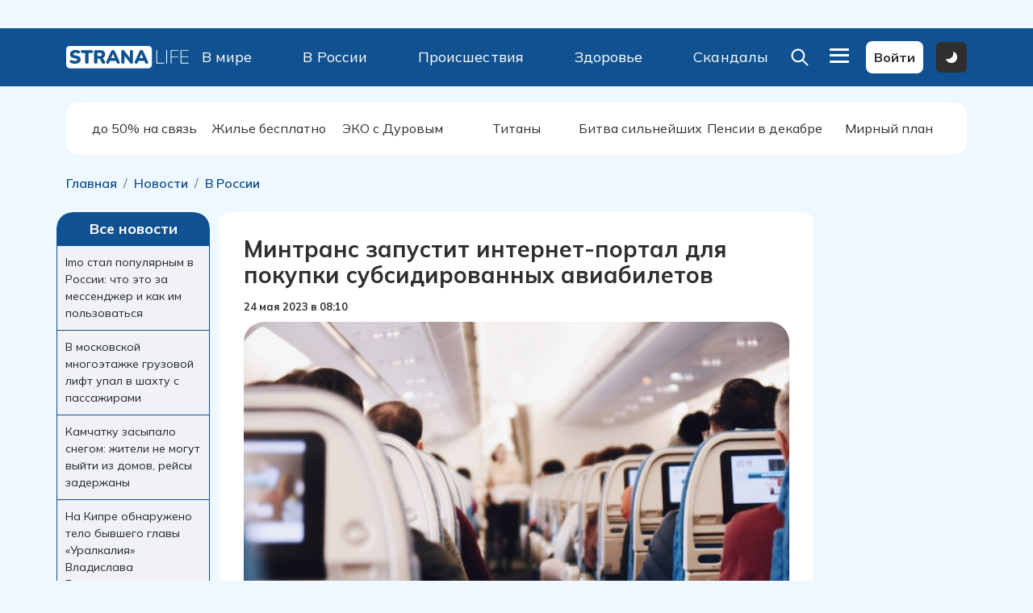

--- FILE ---
content_type: text/html; charset=UTF-8
request_url: https://strana.life/news/v_rossii/mintrans_zapustit_internet_portal_dlja_pokupki_subsidirovannykh_aviabiletov/
body_size: 57925
content:
<!DOCTYPE html>
<html lang="ru">

<head>


    <meta http-equiv="Content-Type" content="text/html; charset=UTF-8" />
<meta name="robots" content="index, follow" />
<meta name="keywords" content="минтранс запустит интернет-портал для покупки субсидированных авиабилетов" />
<meta name="description" content="Минтранс запустит интернет-портал для покупки субсидированных авиабилетов &#128226; Новости В России &#127381; Главные новости России и мира сегодня" />
<link href="/bitrix/css/luxar.disclaimer/style.css?17184521771727" type="text/css"  rel="stylesheet" />
<link href="/bitrix/css/luxar.disclaimer/themes/light.css?1718452177424" type="text/css"  rel="stylesheet" />
<link href="/bitrix/js/ui/design-tokens/dist/ui.design-tokens.min.css?171845218323463" type="text/css"  rel="stylesheet" />
<link href="/local/templates/strana/components/bitrix/breadcrumb/breadcrumb_v2/style.min.css?1727170836470" type="text/css"  rel="stylesheet" />
<link href="/local/templates/strana/components/bitrix/news/news/bitrix/news.detail/new/style.css?17381385593239" type="text/css"  rel="stylesheet" />
<link href="/local/templates/strana/components/bitrix/system.auth.form/comments/style.min.css?1727170836424" type="text/css"  rel="stylesheet" />
<link href="/local/templates/strana/components/bitrix/catalog.comments/.default/style.min.css?17271708363822" type="text/css"  rel="stylesheet" />
<link href="/bitrix/panel/main/popup.min.css?171845218420774" type="text/css"  rel="stylesheet" />
<link href="/bitrix/components/bitrix/blog/templates/.default/style.min.css?171845216930185" type="text/css"  rel="stylesheet" />
<link href="/bitrix/components/bitrix/blog/templates/.default/themes/green/style.css?17184521691140" type="text/css"  rel="stylesheet" />
<link href="/local/templates/strana/components/bitrix/catalog.comments/.default/themes/blue/style.css?172717083624" type="text/css"  rel="stylesheet" />
<link href="/local/templates/strana/components/bitrix/news.list/detail-news_sub-news/style.css?1735218747154" type="text/css"  rel="stylesheet" />
<link href="/local/templates/strana/components/bitrix/menu/top_v3/style.css?1727171741414" type="text/css"  data-template-style="true"  rel="stylesheet" />
<link href="/local/templates/strana/components/bitrix/menu/top_v2/style.css?1727171741414" type="text/css"  data-template-style="true"  rel="stylesheet" />
<link href="/local/templates/strana/components/bitrix/menu/megamenu-footer_v2/style.css?1727171741193" type="text/css"  data-template-style="true"  rel="stylesheet" />
<link href="/local/templates/strana/template_styles.css?173528428513589" type="text/css"  data-template-style="true"  rel="stylesheet" />
<script>if(!window.BX)window.BX={};if(!window.BX.message)window.BX.message=function(mess){if(typeof mess==='object'){for(let i in mess) {BX.message[i]=mess[i];} return true;}};</script>
<script>(window.BX||top.BX).message({"JS_CORE_LOADING":"Загрузка...","JS_CORE_NO_DATA":"- Нет данных -","JS_CORE_WINDOW_CLOSE":"Закрыть","JS_CORE_WINDOW_EXPAND":"Развернуть","JS_CORE_WINDOW_NARROW":"Свернуть в окно","JS_CORE_WINDOW_SAVE":"Сохранить","JS_CORE_WINDOW_CANCEL":"Отменить","JS_CORE_WINDOW_CONTINUE":"Продолжить","JS_CORE_H":"ч","JS_CORE_M":"м","JS_CORE_S":"с","JSADM_AI_HIDE_EXTRA":"Скрыть лишние","JSADM_AI_ALL_NOTIF":"Показать все","JSADM_AUTH_REQ":"Требуется авторизация!","JS_CORE_WINDOW_AUTH":"Войти","JS_CORE_IMAGE_FULL":"Полный размер"});</script>

<script src="/bitrix/js/main/core/core.min.js?1741931344225353"></script>

<script>BX.Runtime.registerExtension({"name":"main.core","namespace":"BX","loaded":true});</script>
<script>BX.setJSList(["\/bitrix\/js\/main\/core\/core_ajax.js","\/bitrix\/js\/main\/core\/core_promise.js","\/bitrix\/js\/main\/polyfill\/promise\/js\/promise.js","\/bitrix\/js\/main\/loadext\/loadext.js","\/bitrix\/js\/main\/loadext\/extension.js","\/bitrix\/js\/main\/polyfill\/promise\/js\/promise.js","\/bitrix\/js\/main\/polyfill\/find\/js\/find.js","\/bitrix\/js\/main\/polyfill\/includes\/js\/includes.js","\/bitrix\/js\/main\/polyfill\/matches\/js\/matches.js","\/bitrix\/js\/ui\/polyfill\/closest\/js\/closest.js","\/bitrix\/js\/main\/polyfill\/fill\/main.polyfill.fill.js","\/bitrix\/js\/main\/polyfill\/find\/js\/find.js","\/bitrix\/js\/main\/polyfill\/matches\/js\/matches.js","\/bitrix\/js\/main\/polyfill\/core\/dist\/polyfill.bundle.js","\/bitrix\/js\/main\/core\/core.js","\/bitrix\/js\/main\/polyfill\/intersectionobserver\/js\/intersectionobserver.js","\/bitrix\/js\/main\/lazyload\/dist\/lazyload.bundle.js","\/bitrix\/js\/main\/polyfill\/core\/dist\/polyfill.bundle.js","\/bitrix\/js\/main\/parambag\/dist\/parambag.bundle.js"]);
</script>
<script>BX.Runtime.registerExtension({"name":"fx","namespace":"window","loaded":true});</script>
<script>BX.Runtime.registerExtension({"name":"ui.design-tokens","namespace":"window","loaded":true});</script>
<script>BX.Runtime.registerExtension({"name":"main.pageobject","namespace":"window","loaded":true});</script>
<script>(window.BX||top.BX).message({"JS_CORE_LOADING":"Загрузка...","JS_CORE_NO_DATA":"- Нет данных -","JS_CORE_WINDOW_CLOSE":"Закрыть","JS_CORE_WINDOW_EXPAND":"Развернуть","JS_CORE_WINDOW_NARROW":"Свернуть в окно","JS_CORE_WINDOW_SAVE":"Сохранить","JS_CORE_WINDOW_CANCEL":"Отменить","JS_CORE_WINDOW_CONTINUE":"Продолжить","JS_CORE_H":"ч","JS_CORE_M":"м","JS_CORE_S":"с","JSADM_AI_HIDE_EXTRA":"Скрыть лишние","JSADM_AI_ALL_NOTIF":"Показать все","JSADM_AUTH_REQ":"Требуется авторизация!","JS_CORE_WINDOW_AUTH":"Войти","JS_CORE_IMAGE_FULL":"Полный размер"});</script>
<script>BX.Runtime.registerExtension({"name":"window","namespace":"window","loaded":true});</script>
<script>(window.BX||top.BX).message({"LANGUAGE_ID":"ru","FORMAT_DATE":"DD.MM.YYYY","FORMAT_DATETIME":"DD.MM.YYYY HH:MI:SS","COOKIE_PREFIX":"BITRIX_SM","SERVER_TZ_OFFSET":"18000","UTF_MODE":"Y","SITE_ID":"s2","SITE_DIR":"\/","USER_ID":"","SERVER_TIME":1768422682,"USER_TZ_OFFSET":0,"USER_TZ_AUTO":"Y","bitrix_sessid":"d4ea601de47e65e16f11d7b3a964a906"});</script>


<script src="/bitrix/js/main/core/core_fx.min.js?17184521789768"></script>
<script src="/bitrix/js/luxar.disclaimer/script.js?17184521774198"></script>
<script src="/bitrix/js/main/pageobject/pageobject.min.js?1718452177570"></script>
<script src="/bitrix/js/main/core/core_window.min.js?171845217876324"></script>
<script>BX.ready(function(){luxarDisclaimer.params={'text':'Сайт использует файлы cookies и сервис сбора технических данных его посетителей.<br>Продолжая использовать данный ресурс, вы автоматически соглашаетесь с использованием данных технологий.','theme':'light','position':'bottom','size':'small','time':'30','button_on':'Y','button_text':'Принимаю'};luxarDisclaimer.show();});</script>
<script data-skip-moving="true">window.yaContextCb=window.yaContextCb||[]</script><script src="https://yandex.ru/ads/system/context.js"  data-skip-moving="true" async></script>



<script src="/local/templates/strana/components/bitrix/catalog.comments/.default/script.min.js?17271708365833"></script>
<script>var _ba = _ba || []; _ba.push(["aid", "3214ab09ece60318553fd7b8dc95ec65"]); _ba.push(["host", "strana.life"]); (function() {var ba = document.createElement("script"); ba.type = "text/javascript"; ba.async = true;ba.src = (document.location.protocol == "https:" ? "https://" : "http://") + "bitrix.info/ba.js";var s = document.getElementsByTagName("script")[0];s.parentNode.insertBefore(ba, s);})();</script>




	

    
    <title>Минтранс запустит интернет-портал для покупки субсидированных авиабилетов &#128226; - Страна Лайф</title>
    <link rel="icon" href="/favicon.ico">         <!--<link href="https://cdn.jsdelivr.net/npm/bootstrap@5.2.3/dist/css/bootstrap.min.css" rel="stylesheet" integrity="sha384-rbsA2VBKQhggwzxH7pPCaAqO46MgnOM80zW1RWuH61DGLwZJEdK2Kadq2F9CUG65" crossorigin="anonymous">-->
    <link rel="stylesheet" href="/local/templates/strana/assets/css/bootstrap/bootstrap.min.css">
    <link rel="stylesheet" href="/local/templates/strana/assets/css/style.css?rand=1768422682">
    
    				<link rel="stylesheet" title="theme" type="text/css" href="/local/templates/strana/theme-light.css">
		
    <!--    <link rel="stylesheet" title="theme" type="text/css" href="styles/--><!--.css" id="theme-link">-->


    <!--    <link rel="stylesheet" title="theme" href="--><!--/assets/css/theme-dark.css" media="(prefers-color-scheme: dark)">-->
    <!--    <link rel="stylesheet" title="theme" href="--><!--/assets/css/theme-light.css" media="(prefers-color-scheme: no-preference), (prefers-color-scheme: light)">-->

    <meta name="yandex-verification" content="283a933b39140166" />
    <meta charset="UTF-8">
    <meta name="viewport" content="width=device-width, initial-scale=1">
    <meta name="twitter:card" content="summary_large_image" />
    <link rel="stylesheet" href="/local/templates/strana/assets/splidejs/dist/css/themes/splide-sea-green.min.css">
    <link rel="stylesheet" href="/local/templates/strana/assets/js/swiper/swiper-bundle.min.css" />

    <link rel="stylesheet" href="/local/templates/strana/assets/js/fancybox/fancyboxudm.css" />
    <script src="https://ajax.googleapis.com/ajax/libs/jquery/3.6.1/jquery.min.js"></script>
    <script src="/local/templates/strana/assets/js/fancybox/fancyboxumd.js"></script>
    <script src="/local/templates/strana/script.js"></script>
    <!--    <script src="//maxcdn.bootstrapcdn.com/bootstrap/4.0.0/js/bootstrap.min.js"></script>-->
    <meta property="og:title" content="Минтранс запустит интернет-портал для покупки субсидированных авиабилетов &#128226;" /><meta property="og:description" content="Минтранс запустит интернет-портал для покупки субсидированных авиабилетов &#128226; Новости В России &#127381; Главные новости России и мира сегодня" /><meta property="og:image" content="https://strana.life/upload/iblock/32b/9cpez2j3dru8xul8bv3dt3o1lc79we8j.jpg" />


    <meta name="zen-verification" content="OvEZ2Y0yESu9enx7GHjvpCtC40rBB4R8sLYxYy7wKtfsMHzB8FhwuPDXSsqWajbZ" />


    <!-- Yandex.Metrika counter -->
    <script type="text/javascript">
        (function(m, e, t, r, i, k, a) {
            m[i] = m[i] || function() {
                (m[i].a = m[i].a || []).push(arguments)
            };
            m[i].l = 1 * new Date();
            for (var j = 0; j < document.scripts.length; j++) {
                if (document.scripts[j].src === r) {
                    return;
                }
            }
            k = e.createElement(t), a = e.getElementsByTagName(t)[0], k.async = 1, k.src = r, a.parentNode.insertBefore(k, a)
        })
        (window, document, "script", "https://mc.yandex.ru/metrika/tag.js", "ym");

        ym(28170666, "init", {
            clickmap: true,
            trackLinks: true,
            accurateTrackBounce: true
        });
    </script>
    <noscript>
        <div><img src="https://mc.yandex.ru/watch/28170666" style="position:absolute; left:-9999px;" alt="" /></div>
    </noscript>
    <!-- /Yandex.Metrika counter -->


<!-- Yandex.RTB -->
<script>window.yaContextCb=window.yaContextCb||[]</script>
<script src="https://yandex.ru/ads/system/context.js" async></script>


<!-- Для видео рекламы - иначе она пролистывает страницу -->
<style>#mv-wrapper{position: fixed; z-index: 10;}</style>


<!--  Adwile  -->
<script async src="https://jsn.24smi.net/smi.js"></script>

<!-- Gnezdo2 -->
<script src='https://news.2xclock.com/loader.min.js' crossorigin='use-credentials' async></script>
<script>
    (function(w, d, c, s, t){
        w[c] = w[c] || [];
        w[c].push(function(){
            gnezdo.create({
                
                tizerId: 368191,
            });
        });
    })(window, document, 'gnezdoAsyncCallbacks');
</script>    
    </head>

<body class="newsv_rossiimintrans_zapustit_internet_portal_dlja_pokupki_subsidirovannykh_aviabiletov_page" style="padding-right: 7px;    overflow: hidden;">

    <!-- Yandex.RTB R-A-465829-11 -->
<script>
window.yaContextCb.push(() => {
    Ya.Context.AdvManager.render({
        "blockId": "R-A-465829-11",
        "type": "fullscreen",
        "platform": "touch"
    })
})
</script>

<!-- Видео реклама -->
<script type="text/javascript">
  (
    () => {
      const script = document.createElement("script");
      script.src = "https://cdn1.moe.video/p/cr.js";
      script.onload = () => {
        addContentRoll({
	width: '100%',
	placement: 11501,
	promo: true,
	advertCount: 50,
	slot: 'page',
	sound: 'onclick',
	deviceMode: 'all',
	background: 'none',
	fly:{
		mode: 'stick',
		width: 445,
		closeSecOffset: 5,
		position: 'bottom-right',
		indent:{
			left: 0,
			right: 0,
			top: 0,
			bottom: 0,
                },
		positionMobile: 'bottom',
            },
        });
      };
      document.body.append(script);
    }
  )()
</script>
<!-- / Видео реклама -->

    <!--LiveInternet counter-->
    <script>
        new Image().src = "https://counter.yadro.ru/hit;HoldingGorodaLife?r" +
            escape(document.referrer) + ((typeof(screen) == "undefined") ? "" :
                ";s" + screen.width + "*" + screen.height + "*" + (screen.colorDepth ?
                    screen.colorDepth : screen.pixelDepth)) + ";u" + escape(document.URL) +
            ";h" + escape(document.title.substring(0, 150)) +
            ";" + Math.random();
    </script><!--/LiveInternet-->

    <!-- Yandex.RTB R-A-465829-5 -->
   <!--<script>
        window.yaContextCb.push(() => {
            Ya.Context.AdvManager.render({
                "blockId": "R-A-465829-5",
                "type": "floorAd",
                "platform": "touch"
            })
        })
    </script>-->

<!-- Top.Mail.Ru counter -->
<script type="text/javascript">
var _tmr = window._tmr || (window._tmr = []);
_tmr.push({id: "3635671", type: "pageView", start: (new Date()).getTime()});
(function (d, w, id) {
  if (d.getElementById(id)) return;
  var ts = d.createElement("script"); ts.type = "text/javascript"; ts.async = true; ts.id = id;
  ts.src = "https://top-fwz1.mail.ru/js/code.js";
  var f = function () {var s = d.getElementsByTagName("script")[0]; s.parentNode.insertBefore(ts, s);};
  if (w.opera == "[object Opera]") { d.addEventListener("DOMContentLoaded", f, false); } else { f(); }
})(document, window, "tmr-code");
</script>
<noscript><div><img src="https://top-fwz1.mail.ru/counter?id=3635671;js=na" style="position:absolute;left:-9999px;" alt="Top.Mail.Ru" /></div></noscript>
<!-- /Top.Mail.Ru counter -->

    
    <div class="topper_reklama">
        <div id="comp_6be8f80ec426f40a226b717a4027958b">      <section class="section__upper-title" style="margin-bottom:15px">
      <div class="container">
        <div class="justify-content-center d-flex align-items-center upper-item">
                          
          <div class="me-5 pt-3 pt-lg-0 position-relative" id="bx_3218110189_93746">
            <!-- Yandex.RTB R-A-465829-4 -->
<div id="yandex_rtb_R-A-465829-4"></div>
<script>window.yaContextCb.push(()=>{
	Ya.Context.AdvManager.render({
		"blockId": "R-A-465829-4",
		"renderTo": "yandex_rtb_R-A-465829-4"
	})
})
</script>                <div class="news-preview-tex text-center"></div>
          </div>

        
                </div>
      </div>
    </section>
  </div></div>



    <header class="header_block">
        <div class="header__desktop">
            <div class="container">
                <div class="d-flex justify-content-between align-items-center">
                    <div>
                        <a href="/">
                            <svg width="153" viewBox="0 0 1281 264" fill="none" xmlns="http://www.w3.org/2000/svg"> <rect y="15.7708" width="889.632" height="228.878" rx="37.227" fill="white"/> <path d="M92.424 198.132C87.2564 198.132 81.8304 197.744 76.146 196.969C70.5909 196.323 65.2941 195.289 60.2556 193.868C55.2172 192.447 50.6956 190.768 46.6907 188.83C43.2025 187.15 40.7479 184.954 39.3268 182.241C37.9057 179.399 37.389 176.428 37.7766 173.327C38.1641 170.227 39.2622 167.514 41.0709 165.188C42.8796 162.734 45.2696 161.119 48.241 160.344C51.2123 159.439 54.5713 159.827 58.3178 161.506C63.227 163.832 68.7822 165.64 74.9833 166.932C81.1845 168.224 86.998 168.87 92.424 168.87C100.951 168.87 106.893 167.772 110.252 165.576C113.74 163.25 115.484 160.408 115.484 157.049C115.484 154.078 114.257 151.688 111.803 149.879C109.477 148.07 105.278 146.52 99.2065 145.228L76.5336 140.384C64.1314 137.8 54.8943 133.278 48.8223 126.819C42.7504 120.359 39.7144 112.026 39.7144 101.82C39.7144 95.1025 41.0709 89.0305 43.7839 83.6045C46.6261 78.0494 50.5664 73.3339 55.6048 69.4582C60.7724 65.5825 66.8443 62.6111 73.8206 60.5441C80.9261 58.3479 88.8067 57.2497 97.4624 57.2497C104.18 57.2497 110.963 58.0249 117.81 59.5752C124.786 60.9963 130.793 63.1925 135.832 66.1639C138.803 67.7141 140.935 69.8458 142.227 72.5588C143.519 75.2718 144.035 78.1139 143.777 81.0853C143.519 83.9275 142.485 86.4467 140.677 88.643C138.997 90.8392 136.672 92.3249 133.7 93.1C130.858 93.746 127.435 93.2292 123.43 91.5497C119.683 89.8703 115.42 88.6429 110.64 87.8678C105.989 86.9635 101.467 86.5113 97.0749 86.5113C92.2948 86.5113 88.2253 87.0927 84.8664 88.2554C81.5074 89.2889 78.9236 90.8392 77.115 92.9062C75.4355 94.9733 74.5958 97.3633 74.5958 100.076C74.5958 102.789 75.6939 105.115 77.8901 107.053C80.2155 108.861 84.4142 110.411 90.4862 111.703L112.965 116.548C125.497 119.261 134.863 123.718 141.064 129.919C147.265 136.12 150.366 144.195 150.366 154.142C150.366 160.86 149.009 166.932 146.296 172.358C143.583 177.784 139.708 182.435 134.669 186.311C129.631 190.057 123.559 192.964 116.453 195.031C109.348 197.098 101.338 198.132 92.424 198.132ZM215.036 197.744C209.351 197.744 204.959 196.194 201.858 193.093C198.758 189.863 197.207 185.406 197.207 179.722V88.4492H166.783C162.003 88.4492 158.321 87.2219 155.737 84.7673C153.283 82.1834 152.055 78.5661 152.055 73.9153C152.055 69.1352 153.283 65.5179 155.737 63.0633C158.321 60.6087 162.003 59.3814 166.783 59.3814H263.288C268.068 59.3814 271.685 60.6087 274.14 63.0633C276.724 65.5179 278.016 69.1352 278.016 73.9153C278.016 78.5661 276.724 82.1834 274.14 84.7673C271.685 87.2219 268.068 88.4492 263.288 88.4492H232.864V179.722C232.864 185.406 231.378 189.863 228.407 193.093C225.435 196.194 220.978 197.744 215.036 197.744ZM307.579 197.744C301.894 197.744 297.502 196.194 294.401 193.093C291.301 189.863 289.75 185.406 289.75 179.722V77.4034C289.75 71.5898 291.301 67.1328 294.401 64.0322C297.631 60.9317 302.088 59.3814 307.772 59.3814H355.444C370.946 59.3814 382.897 63.1925 391.294 70.8147C399.82 78.3077 404.084 88.7721 404.084 102.208C404.084 110.864 402.146 118.421 398.27 124.881C394.524 131.211 389.033 136.12 381.798 139.608C374.693 142.967 365.908 144.647 355.444 144.647L356.994 141.159H366.296C371.851 141.159 376.76 142.515 381.023 145.228C385.287 147.812 388.839 151.817 391.681 157.243L401.371 174.684C403.438 178.43 404.407 182.112 404.278 185.729C404.148 189.218 402.727 192.124 400.014 194.45C397.43 196.646 393.619 197.744 388.581 197.744C383.542 197.744 379.408 196.711 376.179 194.644C373.078 192.576 370.3 189.347 367.846 184.954L350.211 152.592C348.661 149.75 346.659 147.812 344.204 146.779C341.879 145.616 339.166 145.034 336.065 145.034H325.407V179.722C325.407 185.406 323.921 189.863 320.95 193.093C317.978 196.194 313.521 197.744 307.579 197.744ZM325.407 119.842H349.049C355.896 119.842 361.128 118.486 364.745 115.773C368.363 113.06 370.171 108.861 370.171 103.177C370.171 97.7509 368.363 93.6814 364.745 90.9684C361.128 88.1262 355.896 86.7051 349.049 86.7051H325.407V119.842ZM430.319 197.744C426.314 197.744 422.955 196.84 420.242 195.031C417.529 193.093 415.85 190.509 415.204 187.28C414.558 183.921 415.139 180.174 416.948 176.04L465.2 72.1712C467.526 67.1328 470.368 63.4509 473.727 61.1254C477.215 58.8 481.155 57.6373 485.548 57.6373C489.94 57.6373 493.751 58.8 496.981 61.1254C500.34 63.4509 503.247 67.1328 505.701 72.1712L553.954 176.04C556.021 180.174 556.732 183.921 556.086 187.28C555.569 190.639 553.954 193.222 551.241 195.031C548.657 196.84 545.427 197.744 541.552 197.744C536.384 197.744 532.379 196.581 529.537 194.256C526.824 191.931 524.369 188.184 522.173 183.016L511.709 158.406L525.274 168.289H445.434L459.193 158.406L448.729 183.016C446.403 188.184 444.013 191.931 441.558 194.256C439.104 196.581 435.357 197.744 430.319 197.744ZM485.16 96.5882L462.681 150.267L457.255 140.965H513.647L508.221 150.267L485.548 96.5882H485.16ZM588.389 197.744C582.963 197.744 578.829 196.323 575.986 193.481C573.144 190.639 571.723 186.44 571.723 180.885V75.2718C571.723 69.5874 573.144 65.2595 575.986 62.2881C578.829 59.1876 582.575 57.6373 587.226 57.6373C591.36 57.6373 594.59 58.4124 596.915 59.9627C599.241 61.513 601.824 64.0968 604.667 67.7141L666.097 144.453H660.671V74.3028C660.671 68.8769 662.027 64.7428 664.74 61.9006C667.582 59.0584 671.716 57.6373 677.142 57.6373C682.568 57.6373 686.638 59.0584 689.351 61.9006C692.193 64.7428 693.614 68.8769 693.614 74.3028V181.66C693.614 186.569 692.322 190.509 689.738 193.481C687.155 196.323 683.666 197.744 679.274 197.744C674.881 197.744 671.393 196.969 668.81 195.419C666.355 193.739 663.707 191.155 660.864 187.667L599.434 110.734H604.86V180.885C604.86 186.44 603.439 190.639 600.597 193.481C597.884 196.323 593.815 197.744 588.389 197.744ZM724.971 197.744C720.966 197.744 717.607 196.84 714.894 195.031C712.181 193.093 710.502 190.509 709.856 187.28C709.21 183.921 709.791 180.174 711.6 176.04L759.852 72.1712C762.178 67.1328 765.02 63.4509 768.379 61.1254C771.867 58.8 775.807 57.6373 780.2 57.6373C784.592 57.6373 788.403 58.8 791.633 61.1254C794.992 63.4509 797.899 67.1328 800.353 72.1712L848.606 176.04C850.673 180.174 851.384 183.921 850.738 187.28C850.221 190.639 848.606 193.222 845.893 195.031C843.309 196.84 840.079 197.744 836.204 197.744C831.036 197.744 827.031 196.581 824.189 194.256C821.476 191.931 819.021 188.184 816.825 183.016L806.361 158.406L819.926 168.289H740.086L753.845 158.406L743.381 183.016C741.055 188.184 738.665 191.931 736.21 194.256C733.756 196.581 730.009 197.744 724.971 197.744ZM779.812 96.5882L757.333 150.267L751.907 140.965H808.299L802.873 150.267L780.2 96.5882H779.812Z" fill="#105291"/> <path d="M940.402 196C939.11 196 938.076 195.612 937.301 194.837C936.526 194.062 936.139 193.029 936.139 191.737V62.4819C936.139 61.0608 936.462 60.0273 937.107 59.3814C937.883 58.6062 938.916 58.2187 940.208 58.2187C941.5 58.2187 942.469 58.6062 943.115 59.3814C943.89 60.0273 944.278 61.0608 944.278 62.4819V188.442H1014.04C1015.46 188.442 1016.49 188.765 1017.14 189.411C1017.92 190.057 1018.3 190.962 1018.3 192.124C1018.3 193.416 1017.92 194.385 1017.14 195.031C1016.49 195.677 1015.46 196 1014.04 196H940.402ZM1042.4 197.163C1041.11 197.163 1040.07 196.775 1039.3 196C1038.65 195.225 1038.33 194.191 1038.33 192.899V62.4819C1038.33 61.0608 1038.65 60.0273 1039.3 59.3814C1040.07 58.6062 1041.11 58.2187 1042.4 58.2187C1043.69 58.2187 1044.66 58.6062 1045.31 59.3814C1046.08 60.0273 1046.47 61.0608 1046.47 62.4819V192.899C1046.47 194.191 1046.15 195.225 1045.5 196C1044.85 196.775 1043.82 197.163 1042.4 197.163ZM1088.59 197.163C1087.04 197.163 1085.82 196.775 1084.91 196C1084.14 195.096 1083.75 193.868 1083.75 192.318V64.226C1083.75 62.6757 1084.14 61.513 1084.91 60.7379C1085.82 59.8335 1087.04 59.3814 1088.59 59.3814H1161.07C1162.36 59.3814 1163.33 59.7043 1163.98 60.3503C1164.75 60.9962 1165.14 61.9006 1165.14 63.0633C1165.14 64.3552 1164.75 65.3241 1163.98 65.9701C1163.33 66.616 1162.36 66.939 1161.07 66.939H1091.89V122.943H1157.19C1158.48 122.943 1159.45 123.266 1160.1 123.912C1160.87 124.558 1161.26 125.462 1161.26 126.625C1161.26 127.917 1160.87 128.886 1160.1 129.532C1159.45 130.178 1158.48 130.501 1157.19 130.501H1091.89V192.318C1091.89 195.548 1090.79 197.163 1088.59 197.163ZM1192.49 196C1190.94 196 1189.71 195.612 1188.81 194.837C1188.03 193.933 1187.64 192.706 1187.64 191.155V64.226C1187.64 62.6757 1188.03 61.513 1188.81 60.7379C1189.71 59.8335 1190.94 59.3814 1192.49 59.3814H1266.9C1268.19 59.3814 1269.16 59.7043 1269.81 60.3503C1270.58 60.9962 1270.97 61.9006 1270.97 63.0633C1270.97 64.3552 1270.58 65.3241 1269.81 65.9701C1269.16 66.616 1268.19 66.939 1266.9 66.939H1195.78V122.943H1263.03C1264.32 122.943 1265.29 123.266 1265.93 123.912C1266.71 124.558 1267.1 125.462 1267.1 126.625C1267.1 127.917 1266.71 128.886 1265.93 129.532C1265.29 130.178 1264.32 130.501 1263.03 130.501H1195.78V188.442H1266.9C1268.19 188.442 1269.16 188.765 1269.81 189.411C1270.58 190.057 1270.97 190.962 1270.97 192.124C1270.97 193.416 1270.58 194.385 1269.81 195.031C1269.16 195.677 1268.19 196 1266.9 196H1192.49Z" fill="white"/> </svg>                        </a>

                    </div>

                    <div class="menu-head-search search-page" id="search_inner" style="height: 45px">
                        <div class="search-page">
                            <form method="get" action="/search/">
                                                                    <!--                                <input style="width: 35vw" type="text" class="form-control me-3 form-control-lg" placeholder="Введите для поиска" aria-label="Recipient's username" aria-describedby="button-addon2" name="q" value="--><!--">-->
                                    <!---->
                                    <input style="width: 35vw" type="text" name="q" value="" size="40" />
                                                                                                &nbsp;<input type="submit" value="Искать" />
                                <input type="hidden" name="how" value="d" />
                                                            </form><br />

                            
                                                                                                                </div>



                    </div>

                    <div id="menu_inner" class="active_block justify-content-between align-items-center header-links w-50 "><div><a href="/news/v_mire/">В мире</a></div>
<div><a href="/news/v_rossii/">В России</a></div>
<div><a href="/news/proisshestviya_i_kriminal/">Происшествия</a></div>
<div><a href="/news/zdorove_i_ekologiya/">Здоровье</a></div>
<div><a href="/news/skandaly_i_sensatsii/">Скандалы</a></div>
</div>
                    <div class="d-flex justify-content-between align-items-center">
                        <div>
                            <a class="btn btn-after-click1 hidden-block" type="button" id="btn2" value="Click">

                                <svg width="28" height="28" viewBox="0 0 40 32" fill="none" xmlns="http://www.w3.org/2000/svg">
                                    <line x1="7.14209" y1="29.5978" x2="32.5979" y2="4.142" stroke="white" stroke-width="4" stroke-linecap="round" />
                                    <line x1="2" y1="-2" x2="38" y2="-2" transform="matrix(-0.707107 -0.707107 -0.707107 0.707107 32.2842 32.2842)" stroke="white" stroke-width="4" stroke-linecap="round" />
                                </svg>

                            </a>
                        </div>
                        <div>
                            <a class="btn btn-after-click" type="button" id="btn1" value="Click">
                                <!--                        <a class="btn" data-bs-toggle="modal" href="#my-modal" role="button">-->
                                <svg width="28" height="28" viewBox="0 0 28 28" fill="none" xmlns="http://www.w3.org/2000/svg">
                                    <path fill-rule="evenodd" clip-rule="evenodd" d="M19.767 17.8653L26.9403 25.0387C27.1925 25.291 27.3341 25.6331 27.3339 25.9898C27.3338 26.3465 27.192 26.6885 26.9397 26.9407C26.6874 27.1928 26.3452 27.3344 25.9885 27.3342C25.6318 27.3341 25.2898 27.1923 25.0377 26.94L17.8643 19.7667C15.72 21.4276 13.0234 22.2092 10.3232 21.9525C7.62298 21.6958 5.12198 20.42 3.32898 18.3848C1.53598 16.3496 0.585662 13.7077 0.671344 10.9967C0.757026 8.28569 1.87228 5.70913 3.79022 3.79119C5.70816 1.87325 8.28471 0.758002 10.9957 0.672321C13.7068 0.586639 16.3486 1.53696 18.3838 3.32996C20.419 5.12296 21.6948 7.62395 21.9515 10.3242C22.2082 13.0244 21.4266 15.7209 19.7657 17.8653H19.767ZM11.3337 19.3333C13.4554 19.3333 15.4902 18.4905 16.9905 16.9902C18.4908 15.4899 19.3337 13.4551 19.3337 11.3333C19.3337 9.21159 18.4908 7.17676 16.9905 5.67646C15.4902 4.17617 13.4554 3.33332 11.3337 3.33332C9.21194 3.33332 7.17711 4.17617 5.67682 5.67646C4.17653 7.17676 3.33368 9.21159 3.33368 11.3333C3.33368 13.4551 4.17653 15.4899 5.67682 16.9902C7.17711 18.4905 9.21194 19.3333 11.3337 19.3333Z" fill="white" />
                                </svg>
                            </a>
                            <div id="my-modal" class="modal fade search" tabindex="-1" role="dialog" aria-labelledby="my-modal-title" aria-hidden="true">
                                <div class="modal-dialog modal-dialog-centered  modal-xl" role="document">
                                    <div class="modal-content">
                                        <button class="close d-sm-none" data-dismiss="modal" aria-label="Close">
                                            <span aria-hidden="true">&times;</span>
                                        </button>
                                        <div class="modal-body">
                                            <div class="container">
                                                <form method="get" action="/search/">
                                                    <div class="form-row">
                                                        <div class="input-group">
                                                            <input type="text" class="form-control me-3 form-control-lg" placeholder="" aria-label="Recipient's username" aria-describedby="button-addon2" name="q" value="">
                                                            <div class="input-group-append me-3">
                                                                <button class="btn btn-lg btn-link text-white bg-dark" type="submit">
                                                                    <svg width="28" height="28" viewBox="0 0 28 28" fill="none" xmlns="http://www.w3.org/2000/svg">
                                                                        <path fill-rule="evenodd" clip-rule="evenodd" d="M19.767 17.8653L26.9403 25.0387C27.1925 25.291 27.3341 25.6331 27.3339 25.9898C27.3338 26.3465 27.192 26.6885 26.9397 26.9407C26.6874 27.1928 26.3452 27.3344 25.9885 27.3342C25.6318 27.3341 25.2898 27.1923 25.0377 26.94L17.8643 19.7667C15.72 21.4276 13.0234 22.2092 10.3232 21.9525C7.62298 21.6958 5.12198 20.42 3.32898 18.3848C1.53598 16.3496 0.585662 13.7077 0.671344 10.9967C0.757026 8.28569 1.87228 5.70913 3.79022 3.79119C5.70816 1.87325 8.28471 0.758002 10.9957 0.672321C13.7068 0.586639 16.3486 1.53696 18.3838 3.32996C20.419 5.12296 21.6948 7.62395 21.9515 10.3242C22.2082 13.0244 21.4266 15.7209 19.7657 17.8653H19.767ZM11.3337 19.3333C13.4554 19.3333 15.4902 18.4905 16.9905 16.9902C18.4908 15.4899 19.3337 13.4551 19.3337 11.3333C19.3337 9.21159 18.4908 7.17676 16.9905 5.67646C15.4902 4.17617 13.4554 3.33332 11.3337 3.33332C9.21194 3.33332 7.17711 4.17617 5.67682 5.67646C4.17653 7.17676 3.33368 9.21159 3.33368 11.3333C3.33368 13.4551 4.17653 15.4899 5.67682 16.9902C7.17711 18.4905 9.21194 19.3333 11.3337 19.3333Z" fill="white" />
                                                                    </svg>
                                                                </button>
                                                            </div>
                                                            <div class="input-group-append">
                                                                <button class="btn btn-lg text-white bg-dark d-sm-block d-none" type="button" data-bs-dismiss="modal" aria-label="Close">
                                                                    &times;
                                                                </button>
                                                            </div>
                                                        </div>
                                                    </div>
                                                </form>
                                            </div>
                                        </div>
                                    </div>
                                </div>
                            </div>

                        </div>
                        <div>
                            <div class="">
                                <div class="d-flex justify-content-between">
                                    <a class="nav-button ml-auto mx-2">
                                        <span id="nav-icon3">
                                            <span></span>
                                            <span></span>
                                            <span></span>

                                        </span>
                                    </a>
                                </div>
                            </div> <!--navbar end-->

                            <div class="bg-grey-blur-non">

                            </div><!--main-menu end-->
                        </div>

                        <div class="ps-2 is-actived">
                            <a href="/personal/" class="btn-white-header fw-bold py-3 px-4">
                                Войти                            </a>
                        </div>
                        <div class="ms-3">
                            <div class="theme">
                                <svg width="48" class="changeTheme" height="48" data-theme="dark" viewBox="0 0 48 48" fill="none" xmlns="http://www.w3.org/2000/svg" style="display: none;">
                                    <rect width="48" height="48" rx="8" fill="#2F2F2F" />
                                    <path d="M17.6716 26.8687C22.751 26.8687 26.8686 22.751 26.8686 17.6716C26.8686 16.7425 26.7308 15.8455 26.4746 15C30.251 16.1446 33 19.6528 33 23.803C33 28.8824 28.8823 33 23.803 33C19.6527 33 16.1446 30.251 15 26.4746C15.8455 26.7309 16.7424 26.8687 17.6716 26.8687Z" fill="white" />
                                </svg>
                                <svg class="changeTheme" data-theme="light" width="48" height="48" viewBox="0 0 50 48" fill="none" xmlns="http://www.w3.org/2000/svg">
                                    <rect width="48" height="48" rx="8" fill="#2F2F2F" />
                                    <path d="M32.3667 24.5C32.3667 25.957 31.9346 27.3813 31.1252 28.5927C30.3157 29.8041 29.1652 30.7483 27.8191 31.3059C26.473 31.8635 24.9918 32.0094 23.5628 31.7251C22.1338 31.4409 20.8212 30.7393 19.791 29.709C18.7607 28.6788 18.0591 27.3662 17.7749 25.9372C17.4906 24.5082 17.6365 23.027 18.1941 21.6809C18.7517 20.3348 19.6959 19.1843 20.9073 18.3748C22.1187 17.5654 23.543 17.1333 25 17.1333C26.9529 17.1362 28.825 17.9132 30.2059 19.2941C31.5868 20.675 32.3638 22.5471 32.3667 24.5ZM25 15.4C25.2299 15.4 25.4503 15.3087 25.6128 15.1462C25.7754 14.9836 25.8667 14.7632 25.8667 14.5333V12.3667C25.8667 12.1368 25.7754 11.9164 25.6128 11.7538C25.4503 11.5913 25.2299 11.5 25 11.5C24.7701 11.5 24.5497 11.5913 24.3872 11.7538C24.2246 11.9164 24.1333 12.1368 24.1333 12.3667V14.5333C24.1333 14.7632 24.2246 14.9836 24.3872 15.1462C24.5497 15.3087 24.7701 15.4 25 15.4ZM17.3408 18.065C17.5047 18.2245 17.7243 18.3137 17.9529 18.3137C18.1816 18.3137 18.4012 18.2245 18.565 18.065C18.7271 17.9025 18.8181 17.6824 18.8181 17.4529C18.8181 17.2234 18.7271 17.0033 18.565 16.8408L17.0375 15.3025C16.9598 15.2078 16.8631 15.1305 16.7537 15.0754C16.6443 15.0203 16.5246 14.9888 16.4022 14.9828C16.2799 14.9767 16.1577 14.9964 16.0434 15.0405C15.9291 15.0846 15.8253 15.1521 15.7387 15.2387C15.6521 15.3253 15.5846 15.4291 15.5405 15.5434C15.4964 15.6577 15.4767 15.7799 15.4828 15.9022C15.4888 16.0246 15.5203 16.1443 15.5754 16.2537C15.6305 16.3631 15.7078 16.4598 15.8025 16.5375L17.3408 18.065ZM15.9 24.5C15.9 24.2701 15.8087 24.0497 15.6462 23.8872C15.4836 23.7246 15.2632 23.6333 15.0333 23.6333H12.8667C12.6368 23.6333 12.4164 23.7246 12.2538 23.8872C12.0913 24.0497 12 24.2701 12 24.5C12 24.7299 12.0913 24.9503 12.2538 25.1128C12.4164 25.2754 12.6368 25.3667 12.8667 25.3667H15.0333C15.2632 25.3667 15.4836 25.2754 15.6462 25.1128C15.8087 24.9503 15.9 24.7299 15.9 24.5ZM17.3408 30.935L15.8025 32.4625C15.6398 32.6268 15.5485 32.8487 15.5485 33.08C15.5485 33.3113 15.6398 33.5332 15.8025 33.6975C15.97 33.8547 16.1903 33.9435 16.42 33.9467C16.6501 33.9457 16.8711 33.8565 17.0375 33.6975L18.565 32.1592C18.7144 31.9943 18.7946 31.7783 18.7892 31.5559C18.7837 31.3335 18.6929 31.1217 18.5356 30.9644C18.3783 30.8071 18.1665 30.7163 17.9441 30.7108C17.7217 30.7054 17.5057 30.7856 17.3408 30.935ZM25 33.6C24.7701 33.6 24.5497 33.6913 24.3872 33.8538C24.2246 34.0164 24.1333 34.2368 24.1333 34.4667V36.6333C24.1333 36.8632 24.2246 37.0836 24.3872 37.2462C24.5497 37.4087 24.7701 37.5 25 37.5C25.2299 37.5 25.4503 37.4087 25.6128 37.2462C25.7754 37.0836 25.8667 36.8632 25.8667 36.6333V34.4667C25.8667 34.2368 25.7754 34.0164 25.6128 33.8538C25.4503 33.6913 25.2299 33.6 25 33.6ZM32.6592 30.935C32.4943 30.7856 32.2783 30.7054 32.0559 30.7108C31.8335 30.7163 31.6217 30.8071 31.4644 30.9644C31.3071 31.1217 31.2163 31.3335 31.2108 31.5559C31.2054 31.7783 31.2856 31.9943 31.435 32.1592L32.9625 33.6975C33.1289 33.8565 33.3499 33.9457 33.58 33.9467C33.8097 33.9435 34.03 33.8547 34.1975 33.6975C34.3602 33.5332 34.4515 33.3113 34.4515 33.08C34.4515 32.8487 34.3602 32.6268 34.1975 32.4625L32.6592 30.935ZM37.1333 23.6333H34.9667C34.7368 23.6333 34.5164 23.7246 34.3538 23.8872C34.1913 24.0497 34.1 24.2701 34.1 24.5C34.1 24.7299 34.1913 24.9503 34.3538 25.1128C34.5164 25.2754 34.7368 25.3667 34.9667 25.3667H37.1333C37.3632 25.3667 37.5836 25.2754 37.7462 25.1128C37.9087 24.9503 38 24.7299 38 24.5C38 24.2701 37.9087 24.0497 37.7462 23.8872C37.5836 23.7246 37.3632 23.6333 37.1333 23.6333ZM32.0525 18.3142C32.1651 18.3152 32.2768 18.2936 32.381 18.2508C32.4852 18.2081 32.5798 18.1449 32.6592 18.065L34.1975 16.5375C34.3357 16.3691 34.4063 16.1553 34.3956 15.9378C34.385 15.7202 34.2937 15.5144 34.1397 15.3603C33.9856 15.2063 33.7798 15.115 33.5622 15.1044C33.3447 15.0937 33.1309 15.1643 32.9625 15.3025L31.435 16.8408C31.2729 17.0033 31.1819 17.2234 31.1819 17.4529C31.1819 17.6824 31.2729 17.9025 31.435 18.065C31.5157 18.1462 31.612 18.2101 31.7182 18.253C31.8243 18.2958 31.9381 18.3166 32.0525 18.3142Z" fill="#105291" />
                                </svg>
                            </div>

                        </div>


                    </div>
                </div>
            </div>
        </div>
        <div class="header__mob">
            <div class="d-flex justify-content-between align-items-center px-3 py-2">
                <div>
                    <a href="/">
                        <svg width="153" viewBox="0 0 1281 264" fill="none" xmlns="http://www.w3.org/2000/svg"> <rect y="15.7708" width="889.632" height="228.878" rx="37.227" fill="white"/> <path d="M92.424 198.132C87.2564 198.132 81.8304 197.744 76.146 196.969C70.5909 196.323 65.2941 195.289 60.2556 193.868C55.2172 192.447 50.6956 190.768 46.6907 188.83C43.2025 187.15 40.7479 184.954 39.3268 182.241C37.9057 179.399 37.389 176.428 37.7766 173.327C38.1641 170.227 39.2622 167.514 41.0709 165.188C42.8796 162.734 45.2696 161.119 48.241 160.344C51.2123 159.439 54.5713 159.827 58.3178 161.506C63.227 163.832 68.7822 165.64 74.9833 166.932C81.1845 168.224 86.998 168.87 92.424 168.87C100.951 168.87 106.893 167.772 110.252 165.576C113.74 163.25 115.484 160.408 115.484 157.049C115.484 154.078 114.257 151.688 111.803 149.879C109.477 148.07 105.278 146.52 99.2065 145.228L76.5336 140.384C64.1314 137.8 54.8943 133.278 48.8223 126.819C42.7504 120.359 39.7144 112.026 39.7144 101.82C39.7144 95.1025 41.0709 89.0305 43.7839 83.6045C46.6261 78.0494 50.5664 73.3339 55.6048 69.4582C60.7724 65.5825 66.8443 62.6111 73.8206 60.5441C80.9261 58.3479 88.8067 57.2497 97.4624 57.2497C104.18 57.2497 110.963 58.0249 117.81 59.5752C124.786 60.9963 130.793 63.1925 135.832 66.1639C138.803 67.7141 140.935 69.8458 142.227 72.5588C143.519 75.2718 144.035 78.1139 143.777 81.0853C143.519 83.9275 142.485 86.4467 140.677 88.643C138.997 90.8392 136.672 92.3249 133.7 93.1C130.858 93.746 127.435 93.2292 123.43 91.5497C119.683 89.8703 115.42 88.6429 110.64 87.8678C105.989 86.9635 101.467 86.5113 97.0749 86.5113C92.2948 86.5113 88.2253 87.0927 84.8664 88.2554C81.5074 89.2889 78.9236 90.8392 77.115 92.9062C75.4355 94.9733 74.5958 97.3633 74.5958 100.076C74.5958 102.789 75.6939 105.115 77.8901 107.053C80.2155 108.861 84.4142 110.411 90.4862 111.703L112.965 116.548C125.497 119.261 134.863 123.718 141.064 129.919C147.265 136.12 150.366 144.195 150.366 154.142C150.366 160.86 149.009 166.932 146.296 172.358C143.583 177.784 139.708 182.435 134.669 186.311C129.631 190.057 123.559 192.964 116.453 195.031C109.348 197.098 101.338 198.132 92.424 198.132ZM215.036 197.744C209.351 197.744 204.959 196.194 201.858 193.093C198.758 189.863 197.207 185.406 197.207 179.722V88.4492H166.783C162.003 88.4492 158.321 87.2219 155.737 84.7673C153.283 82.1834 152.055 78.5661 152.055 73.9153C152.055 69.1352 153.283 65.5179 155.737 63.0633C158.321 60.6087 162.003 59.3814 166.783 59.3814H263.288C268.068 59.3814 271.685 60.6087 274.14 63.0633C276.724 65.5179 278.016 69.1352 278.016 73.9153C278.016 78.5661 276.724 82.1834 274.14 84.7673C271.685 87.2219 268.068 88.4492 263.288 88.4492H232.864V179.722C232.864 185.406 231.378 189.863 228.407 193.093C225.435 196.194 220.978 197.744 215.036 197.744ZM307.579 197.744C301.894 197.744 297.502 196.194 294.401 193.093C291.301 189.863 289.75 185.406 289.75 179.722V77.4034C289.75 71.5898 291.301 67.1328 294.401 64.0322C297.631 60.9317 302.088 59.3814 307.772 59.3814H355.444C370.946 59.3814 382.897 63.1925 391.294 70.8147C399.82 78.3077 404.084 88.7721 404.084 102.208C404.084 110.864 402.146 118.421 398.27 124.881C394.524 131.211 389.033 136.12 381.798 139.608C374.693 142.967 365.908 144.647 355.444 144.647L356.994 141.159H366.296C371.851 141.159 376.76 142.515 381.023 145.228C385.287 147.812 388.839 151.817 391.681 157.243L401.371 174.684C403.438 178.43 404.407 182.112 404.278 185.729C404.148 189.218 402.727 192.124 400.014 194.45C397.43 196.646 393.619 197.744 388.581 197.744C383.542 197.744 379.408 196.711 376.179 194.644C373.078 192.576 370.3 189.347 367.846 184.954L350.211 152.592C348.661 149.75 346.659 147.812 344.204 146.779C341.879 145.616 339.166 145.034 336.065 145.034H325.407V179.722C325.407 185.406 323.921 189.863 320.95 193.093C317.978 196.194 313.521 197.744 307.579 197.744ZM325.407 119.842H349.049C355.896 119.842 361.128 118.486 364.745 115.773C368.363 113.06 370.171 108.861 370.171 103.177C370.171 97.7509 368.363 93.6814 364.745 90.9684C361.128 88.1262 355.896 86.7051 349.049 86.7051H325.407V119.842ZM430.319 197.744C426.314 197.744 422.955 196.84 420.242 195.031C417.529 193.093 415.85 190.509 415.204 187.28C414.558 183.921 415.139 180.174 416.948 176.04L465.2 72.1712C467.526 67.1328 470.368 63.4509 473.727 61.1254C477.215 58.8 481.155 57.6373 485.548 57.6373C489.94 57.6373 493.751 58.8 496.981 61.1254C500.34 63.4509 503.247 67.1328 505.701 72.1712L553.954 176.04C556.021 180.174 556.732 183.921 556.086 187.28C555.569 190.639 553.954 193.222 551.241 195.031C548.657 196.84 545.427 197.744 541.552 197.744C536.384 197.744 532.379 196.581 529.537 194.256C526.824 191.931 524.369 188.184 522.173 183.016L511.709 158.406L525.274 168.289H445.434L459.193 158.406L448.729 183.016C446.403 188.184 444.013 191.931 441.558 194.256C439.104 196.581 435.357 197.744 430.319 197.744ZM485.16 96.5882L462.681 150.267L457.255 140.965H513.647L508.221 150.267L485.548 96.5882H485.16ZM588.389 197.744C582.963 197.744 578.829 196.323 575.986 193.481C573.144 190.639 571.723 186.44 571.723 180.885V75.2718C571.723 69.5874 573.144 65.2595 575.986 62.2881C578.829 59.1876 582.575 57.6373 587.226 57.6373C591.36 57.6373 594.59 58.4124 596.915 59.9627C599.241 61.513 601.824 64.0968 604.667 67.7141L666.097 144.453H660.671V74.3028C660.671 68.8769 662.027 64.7428 664.74 61.9006C667.582 59.0584 671.716 57.6373 677.142 57.6373C682.568 57.6373 686.638 59.0584 689.351 61.9006C692.193 64.7428 693.614 68.8769 693.614 74.3028V181.66C693.614 186.569 692.322 190.509 689.738 193.481C687.155 196.323 683.666 197.744 679.274 197.744C674.881 197.744 671.393 196.969 668.81 195.419C666.355 193.739 663.707 191.155 660.864 187.667L599.434 110.734H604.86V180.885C604.86 186.44 603.439 190.639 600.597 193.481C597.884 196.323 593.815 197.744 588.389 197.744ZM724.971 197.744C720.966 197.744 717.607 196.84 714.894 195.031C712.181 193.093 710.502 190.509 709.856 187.28C709.21 183.921 709.791 180.174 711.6 176.04L759.852 72.1712C762.178 67.1328 765.02 63.4509 768.379 61.1254C771.867 58.8 775.807 57.6373 780.2 57.6373C784.592 57.6373 788.403 58.8 791.633 61.1254C794.992 63.4509 797.899 67.1328 800.353 72.1712L848.606 176.04C850.673 180.174 851.384 183.921 850.738 187.28C850.221 190.639 848.606 193.222 845.893 195.031C843.309 196.84 840.079 197.744 836.204 197.744C831.036 197.744 827.031 196.581 824.189 194.256C821.476 191.931 819.021 188.184 816.825 183.016L806.361 158.406L819.926 168.289H740.086L753.845 158.406L743.381 183.016C741.055 188.184 738.665 191.931 736.21 194.256C733.756 196.581 730.009 197.744 724.971 197.744ZM779.812 96.5882L757.333 150.267L751.907 140.965H808.299L802.873 150.267L780.2 96.5882H779.812Z" fill="#105291"/> <path d="M940.402 196C939.11 196 938.076 195.612 937.301 194.837C936.526 194.062 936.139 193.029 936.139 191.737V62.4819C936.139 61.0608 936.462 60.0273 937.107 59.3814C937.883 58.6062 938.916 58.2187 940.208 58.2187C941.5 58.2187 942.469 58.6062 943.115 59.3814C943.89 60.0273 944.278 61.0608 944.278 62.4819V188.442H1014.04C1015.46 188.442 1016.49 188.765 1017.14 189.411C1017.92 190.057 1018.3 190.962 1018.3 192.124C1018.3 193.416 1017.92 194.385 1017.14 195.031C1016.49 195.677 1015.46 196 1014.04 196H940.402ZM1042.4 197.163C1041.11 197.163 1040.07 196.775 1039.3 196C1038.65 195.225 1038.33 194.191 1038.33 192.899V62.4819C1038.33 61.0608 1038.65 60.0273 1039.3 59.3814C1040.07 58.6062 1041.11 58.2187 1042.4 58.2187C1043.69 58.2187 1044.66 58.6062 1045.31 59.3814C1046.08 60.0273 1046.47 61.0608 1046.47 62.4819V192.899C1046.47 194.191 1046.15 195.225 1045.5 196C1044.85 196.775 1043.82 197.163 1042.4 197.163ZM1088.59 197.163C1087.04 197.163 1085.82 196.775 1084.91 196C1084.14 195.096 1083.75 193.868 1083.75 192.318V64.226C1083.75 62.6757 1084.14 61.513 1084.91 60.7379C1085.82 59.8335 1087.04 59.3814 1088.59 59.3814H1161.07C1162.36 59.3814 1163.33 59.7043 1163.98 60.3503C1164.75 60.9962 1165.14 61.9006 1165.14 63.0633C1165.14 64.3552 1164.75 65.3241 1163.98 65.9701C1163.33 66.616 1162.36 66.939 1161.07 66.939H1091.89V122.943H1157.19C1158.48 122.943 1159.45 123.266 1160.1 123.912C1160.87 124.558 1161.26 125.462 1161.26 126.625C1161.26 127.917 1160.87 128.886 1160.1 129.532C1159.45 130.178 1158.48 130.501 1157.19 130.501H1091.89V192.318C1091.89 195.548 1090.79 197.163 1088.59 197.163ZM1192.49 196C1190.94 196 1189.71 195.612 1188.81 194.837C1188.03 193.933 1187.64 192.706 1187.64 191.155V64.226C1187.64 62.6757 1188.03 61.513 1188.81 60.7379C1189.71 59.8335 1190.94 59.3814 1192.49 59.3814H1266.9C1268.19 59.3814 1269.16 59.7043 1269.81 60.3503C1270.58 60.9962 1270.97 61.9006 1270.97 63.0633C1270.97 64.3552 1270.58 65.3241 1269.81 65.9701C1269.16 66.616 1268.19 66.939 1266.9 66.939H1195.78V122.943H1263.03C1264.32 122.943 1265.29 123.266 1265.93 123.912C1266.71 124.558 1267.1 125.462 1267.1 126.625C1267.1 127.917 1266.71 128.886 1265.93 129.532C1265.29 130.178 1264.32 130.501 1263.03 130.501H1195.78V188.442H1266.9C1268.19 188.442 1269.16 188.765 1269.81 189.411C1270.58 190.057 1270.97 190.962 1270.97 192.124C1270.97 193.416 1270.58 194.385 1269.81 195.031C1269.16 195.677 1268.19 196 1266.9 196H1192.49Z" fill="white"/> </svg>                    </a>
                </div>
                <div>
                    <div>
                        <a class="" data-bs-toggle="offcanvas" href="#nav-side" role="button">
                            <span class="navbar-toggler-icon">
                                <svg xmlns="http://www.w3.org/2000/svg" viewBox="0 0 448 512" fill="white">
                                    <!--! Font Awesome Pro 6.3.0 by @fontawesome - https://fontawesome.com License - https://fontawesome.com/license (Commercial License) Copyright 2023 Fonticons, Inc. -->
                                    <path d="M0 96C0 78.3 14.3 64 32 64H416c17.7 0 32 14.3 32 32s-14.3 32-32 32H32C14.3 128 0 113.7 0 96zM0 256c0-17.7 14.3-32 32-32H416c17.7 0 32 14.3 32 32s-14.3 32-32 32H32c-17.7 0-32-14.3-32-32zM448 416c0 17.7-14.3 32-32 32H32c-17.7 0-32-14.3-32-32s14.3-32 32-32H416c17.7 0 32 14.3 32 32z" />
                                </svg>
                            </span>
                        </a>

                        <div class="offcanvas offcanvas-end" tabindex="-1" id="nav-side" aria-labelledby="offcanvasExampleLabel">
                            <div class="offcanvas-header">
                                <div>
                                    <a href="/">
                                        <svg width="153" viewBox="0 0 1281 264" fill="none" xmlns="http://www.w3.org/2000/svg"> <rect y="15.7708" width="889.632" height="228.878" rx="37.227" fill="white"/> <path d="M92.424 198.132C87.2564 198.132 81.8304 197.744 76.146 196.969C70.5909 196.323 65.2941 195.289 60.2556 193.868C55.2172 192.447 50.6956 190.768 46.6907 188.83C43.2025 187.15 40.7479 184.954 39.3268 182.241C37.9057 179.399 37.389 176.428 37.7766 173.327C38.1641 170.227 39.2622 167.514 41.0709 165.188C42.8796 162.734 45.2696 161.119 48.241 160.344C51.2123 159.439 54.5713 159.827 58.3178 161.506C63.227 163.832 68.7822 165.64 74.9833 166.932C81.1845 168.224 86.998 168.87 92.424 168.87C100.951 168.87 106.893 167.772 110.252 165.576C113.74 163.25 115.484 160.408 115.484 157.049C115.484 154.078 114.257 151.688 111.803 149.879C109.477 148.07 105.278 146.52 99.2065 145.228L76.5336 140.384C64.1314 137.8 54.8943 133.278 48.8223 126.819C42.7504 120.359 39.7144 112.026 39.7144 101.82C39.7144 95.1025 41.0709 89.0305 43.7839 83.6045C46.6261 78.0494 50.5664 73.3339 55.6048 69.4582C60.7724 65.5825 66.8443 62.6111 73.8206 60.5441C80.9261 58.3479 88.8067 57.2497 97.4624 57.2497C104.18 57.2497 110.963 58.0249 117.81 59.5752C124.786 60.9963 130.793 63.1925 135.832 66.1639C138.803 67.7141 140.935 69.8458 142.227 72.5588C143.519 75.2718 144.035 78.1139 143.777 81.0853C143.519 83.9275 142.485 86.4467 140.677 88.643C138.997 90.8392 136.672 92.3249 133.7 93.1C130.858 93.746 127.435 93.2292 123.43 91.5497C119.683 89.8703 115.42 88.6429 110.64 87.8678C105.989 86.9635 101.467 86.5113 97.0749 86.5113C92.2948 86.5113 88.2253 87.0927 84.8664 88.2554C81.5074 89.2889 78.9236 90.8392 77.115 92.9062C75.4355 94.9733 74.5958 97.3633 74.5958 100.076C74.5958 102.789 75.6939 105.115 77.8901 107.053C80.2155 108.861 84.4142 110.411 90.4862 111.703L112.965 116.548C125.497 119.261 134.863 123.718 141.064 129.919C147.265 136.12 150.366 144.195 150.366 154.142C150.366 160.86 149.009 166.932 146.296 172.358C143.583 177.784 139.708 182.435 134.669 186.311C129.631 190.057 123.559 192.964 116.453 195.031C109.348 197.098 101.338 198.132 92.424 198.132ZM215.036 197.744C209.351 197.744 204.959 196.194 201.858 193.093C198.758 189.863 197.207 185.406 197.207 179.722V88.4492H166.783C162.003 88.4492 158.321 87.2219 155.737 84.7673C153.283 82.1834 152.055 78.5661 152.055 73.9153C152.055 69.1352 153.283 65.5179 155.737 63.0633C158.321 60.6087 162.003 59.3814 166.783 59.3814H263.288C268.068 59.3814 271.685 60.6087 274.14 63.0633C276.724 65.5179 278.016 69.1352 278.016 73.9153C278.016 78.5661 276.724 82.1834 274.14 84.7673C271.685 87.2219 268.068 88.4492 263.288 88.4492H232.864V179.722C232.864 185.406 231.378 189.863 228.407 193.093C225.435 196.194 220.978 197.744 215.036 197.744ZM307.579 197.744C301.894 197.744 297.502 196.194 294.401 193.093C291.301 189.863 289.75 185.406 289.75 179.722V77.4034C289.75 71.5898 291.301 67.1328 294.401 64.0322C297.631 60.9317 302.088 59.3814 307.772 59.3814H355.444C370.946 59.3814 382.897 63.1925 391.294 70.8147C399.82 78.3077 404.084 88.7721 404.084 102.208C404.084 110.864 402.146 118.421 398.27 124.881C394.524 131.211 389.033 136.12 381.798 139.608C374.693 142.967 365.908 144.647 355.444 144.647L356.994 141.159H366.296C371.851 141.159 376.76 142.515 381.023 145.228C385.287 147.812 388.839 151.817 391.681 157.243L401.371 174.684C403.438 178.43 404.407 182.112 404.278 185.729C404.148 189.218 402.727 192.124 400.014 194.45C397.43 196.646 393.619 197.744 388.581 197.744C383.542 197.744 379.408 196.711 376.179 194.644C373.078 192.576 370.3 189.347 367.846 184.954L350.211 152.592C348.661 149.75 346.659 147.812 344.204 146.779C341.879 145.616 339.166 145.034 336.065 145.034H325.407V179.722C325.407 185.406 323.921 189.863 320.95 193.093C317.978 196.194 313.521 197.744 307.579 197.744ZM325.407 119.842H349.049C355.896 119.842 361.128 118.486 364.745 115.773C368.363 113.06 370.171 108.861 370.171 103.177C370.171 97.7509 368.363 93.6814 364.745 90.9684C361.128 88.1262 355.896 86.7051 349.049 86.7051H325.407V119.842ZM430.319 197.744C426.314 197.744 422.955 196.84 420.242 195.031C417.529 193.093 415.85 190.509 415.204 187.28C414.558 183.921 415.139 180.174 416.948 176.04L465.2 72.1712C467.526 67.1328 470.368 63.4509 473.727 61.1254C477.215 58.8 481.155 57.6373 485.548 57.6373C489.94 57.6373 493.751 58.8 496.981 61.1254C500.34 63.4509 503.247 67.1328 505.701 72.1712L553.954 176.04C556.021 180.174 556.732 183.921 556.086 187.28C555.569 190.639 553.954 193.222 551.241 195.031C548.657 196.84 545.427 197.744 541.552 197.744C536.384 197.744 532.379 196.581 529.537 194.256C526.824 191.931 524.369 188.184 522.173 183.016L511.709 158.406L525.274 168.289H445.434L459.193 158.406L448.729 183.016C446.403 188.184 444.013 191.931 441.558 194.256C439.104 196.581 435.357 197.744 430.319 197.744ZM485.16 96.5882L462.681 150.267L457.255 140.965H513.647L508.221 150.267L485.548 96.5882H485.16ZM588.389 197.744C582.963 197.744 578.829 196.323 575.986 193.481C573.144 190.639 571.723 186.44 571.723 180.885V75.2718C571.723 69.5874 573.144 65.2595 575.986 62.2881C578.829 59.1876 582.575 57.6373 587.226 57.6373C591.36 57.6373 594.59 58.4124 596.915 59.9627C599.241 61.513 601.824 64.0968 604.667 67.7141L666.097 144.453H660.671V74.3028C660.671 68.8769 662.027 64.7428 664.74 61.9006C667.582 59.0584 671.716 57.6373 677.142 57.6373C682.568 57.6373 686.638 59.0584 689.351 61.9006C692.193 64.7428 693.614 68.8769 693.614 74.3028V181.66C693.614 186.569 692.322 190.509 689.738 193.481C687.155 196.323 683.666 197.744 679.274 197.744C674.881 197.744 671.393 196.969 668.81 195.419C666.355 193.739 663.707 191.155 660.864 187.667L599.434 110.734H604.86V180.885C604.86 186.44 603.439 190.639 600.597 193.481C597.884 196.323 593.815 197.744 588.389 197.744ZM724.971 197.744C720.966 197.744 717.607 196.84 714.894 195.031C712.181 193.093 710.502 190.509 709.856 187.28C709.21 183.921 709.791 180.174 711.6 176.04L759.852 72.1712C762.178 67.1328 765.02 63.4509 768.379 61.1254C771.867 58.8 775.807 57.6373 780.2 57.6373C784.592 57.6373 788.403 58.8 791.633 61.1254C794.992 63.4509 797.899 67.1328 800.353 72.1712L848.606 176.04C850.673 180.174 851.384 183.921 850.738 187.28C850.221 190.639 848.606 193.222 845.893 195.031C843.309 196.84 840.079 197.744 836.204 197.744C831.036 197.744 827.031 196.581 824.189 194.256C821.476 191.931 819.021 188.184 816.825 183.016L806.361 158.406L819.926 168.289H740.086L753.845 158.406L743.381 183.016C741.055 188.184 738.665 191.931 736.21 194.256C733.756 196.581 730.009 197.744 724.971 197.744ZM779.812 96.5882L757.333 150.267L751.907 140.965H808.299L802.873 150.267L780.2 96.5882H779.812Z" fill="#105291"/> <path d="M940.402 196C939.11 196 938.076 195.612 937.301 194.837C936.526 194.062 936.139 193.029 936.139 191.737V62.4819C936.139 61.0608 936.462 60.0273 937.107 59.3814C937.883 58.6062 938.916 58.2187 940.208 58.2187C941.5 58.2187 942.469 58.6062 943.115 59.3814C943.89 60.0273 944.278 61.0608 944.278 62.4819V188.442H1014.04C1015.46 188.442 1016.49 188.765 1017.14 189.411C1017.92 190.057 1018.3 190.962 1018.3 192.124C1018.3 193.416 1017.92 194.385 1017.14 195.031C1016.49 195.677 1015.46 196 1014.04 196H940.402ZM1042.4 197.163C1041.11 197.163 1040.07 196.775 1039.3 196C1038.65 195.225 1038.33 194.191 1038.33 192.899V62.4819C1038.33 61.0608 1038.65 60.0273 1039.3 59.3814C1040.07 58.6062 1041.11 58.2187 1042.4 58.2187C1043.69 58.2187 1044.66 58.6062 1045.31 59.3814C1046.08 60.0273 1046.47 61.0608 1046.47 62.4819V192.899C1046.47 194.191 1046.15 195.225 1045.5 196C1044.85 196.775 1043.82 197.163 1042.4 197.163ZM1088.59 197.163C1087.04 197.163 1085.82 196.775 1084.91 196C1084.14 195.096 1083.75 193.868 1083.75 192.318V64.226C1083.75 62.6757 1084.14 61.513 1084.91 60.7379C1085.82 59.8335 1087.04 59.3814 1088.59 59.3814H1161.07C1162.36 59.3814 1163.33 59.7043 1163.98 60.3503C1164.75 60.9962 1165.14 61.9006 1165.14 63.0633C1165.14 64.3552 1164.75 65.3241 1163.98 65.9701C1163.33 66.616 1162.36 66.939 1161.07 66.939H1091.89V122.943H1157.19C1158.48 122.943 1159.45 123.266 1160.1 123.912C1160.87 124.558 1161.26 125.462 1161.26 126.625C1161.26 127.917 1160.87 128.886 1160.1 129.532C1159.45 130.178 1158.48 130.501 1157.19 130.501H1091.89V192.318C1091.89 195.548 1090.79 197.163 1088.59 197.163ZM1192.49 196C1190.94 196 1189.71 195.612 1188.81 194.837C1188.03 193.933 1187.64 192.706 1187.64 191.155V64.226C1187.64 62.6757 1188.03 61.513 1188.81 60.7379C1189.71 59.8335 1190.94 59.3814 1192.49 59.3814H1266.9C1268.19 59.3814 1269.16 59.7043 1269.81 60.3503C1270.58 60.9962 1270.97 61.9006 1270.97 63.0633C1270.97 64.3552 1270.58 65.3241 1269.81 65.9701C1269.16 66.616 1268.19 66.939 1266.9 66.939H1195.78V122.943H1263.03C1264.32 122.943 1265.29 123.266 1265.93 123.912C1266.71 124.558 1267.1 125.462 1267.1 126.625C1267.1 127.917 1266.71 128.886 1265.93 129.532C1265.29 130.178 1264.32 130.501 1263.03 130.501H1195.78V188.442H1266.9C1268.19 188.442 1269.16 188.765 1269.81 189.411C1270.58 190.057 1270.97 190.962 1270.97 192.124C1270.97 193.416 1270.58 194.385 1269.81 195.031C1269.16 195.677 1268.19 196 1266.9 196H1192.49Z" fill="white"/> </svg>                                    </a>
                                </div>
                                <div class="d-flex align-items-center">
                                    <div class="me-3">
                                        <div class="themeMob">
                                            <svg class="changeThemeMob" data-thememob="dark" width="48" height="48" viewBox="0 0 48 48" fill="none" xmlns="http://www.w3.org/2000/svg" style="display: none;">
                                                <rect width="48" height="48" rx="8" fill="#2F2F2F" />
                                                <path d="M17.6716 26.8687C22.751 26.8687 26.8686 22.751 26.8686 17.6716C26.8686 16.7425 26.7308 15.8455 26.4746 15C30.251 16.1446 33 19.6528 33 23.803C33 28.8824 28.8823 33 23.803 33C19.6527 33 16.1446 30.251 15 26.4746C15.8455 26.7309 16.7424 26.8687 17.6716 26.8687Z" fill="white" />
                                            </svg>
                                            <svg class="changeThemeMob" data-thememob="light" width="48" height="48" viewBox="0 0 50 48" fill="none" xmlns="http://www.w3.org/2000/svg">
                                                <rect width="48" height="48" rx="8" fill="#2F2F2F" />
                                                <path d="M32.3667 24.5C32.3667 25.957 31.9346 27.3813 31.1252 28.5927C30.3157 29.8041 29.1652 30.7483 27.8191 31.3059C26.473 31.8635 24.9918 32.0094 23.5628 31.7251C22.1338 31.4409 20.8212 30.7393 19.791 29.709C18.7607 28.6788 18.0591 27.3662 17.7749 25.9372C17.4906 24.5082 17.6365 23.027 18.1941 21.6809C18.7517 20.3348 19.6959 19.1843 20.9073 18.3748C22.1187 17.5654 23.543 17.1333 25 17.1333C26.9529 17.1362 28.825 17.9132 30.2059 19.2941C31.5868 20.675 32.3638 22.5471 32.3667 24.5ZM25 15.4C25.2299 15.4 25.4503 15.3087 25.6128 15.1462C25.7754 14.9836 25.8667 14.7632 25.8667 14.5333V12.3667C25.8667 12.1368 25.7754 11.9164 25.6128 11.7538C25.4503 11.5913 25.2299 11.5 25 11.5C24.7701 11.5 24.5497 11.5913 24.3872 11.7538C24.2246 11.9164 24.1333 12.1368 24.1333 12.3667V14.5333C24.1333 14.7632 24.2246 14.9836 24.3872 15.1462C24.5497 15.3087 24.7701 15.4 25 15.4ZM17.3408 18.065C17.5047 18.2245 17.7243 18.3137 17.9529 18.3137C18.1816 18.3137 18.4012 18.2245 18.565 18.065C18.7271 17.9025 18.8181 17.6824 18.8181 17.4529C18.8181 17.2234 18.7271 17.0033 18.565 16.8408L17.0375 15.3025C16.9598 15.2078 16.8631 15.1305 16.7537 15.0754C16.6443 15.0203 16.5246 14.9888 16.4022 14.9828C16.2799 14.9767 16.1577 14.9964 16.0434 15.0405C15.9291 15.0846 15.8253 15.1521 15.7387 15.2387C15.6521 15.3253 15.5846 15.4291 15.5405 15.5434C15.4964 15.6577 15.4767 15.7799 15.4828 15.9022C15.4888 16.0246 15.5203 16.1443 15.5754 16.2537C15.6305 16.3631 15.7078 16.4598 15.8025 16.5375L17.3408 18.065ZM15.9 24.5C15.9 24.2701 15.8087 24.0497 15.6462 23.8872C15.4836 23.7246 15.2632 23.6333 15.0333 23.6333H12.8667C12.6368 23.6333 12.4164 23.7246 12.2538 23.8872C12.0913 24.0497 12 24.2701 12 24.5C12 24.7299 12.0913 24.9503 12.2538 25.1128C12.4164 25.2754 12.6368 25.3667 12.8667 25.3667H15.0333C15.2632 25.3667 15.4836 25.2754 15.6462 25.1128C15.8087 24.9503 15.9 24.7299 15.9 24.5ZM17.3408 30.935L15.8025 32.4625C15.6398 32.6268 15.5485 32.8487 15.5485 33.08C15.5485 33.3113 15.6398 33.5332 15.8025 33.6975C15.97 33.8547 16.1903 33.9435 16.42 33.9467C16.6501 33.9457 16.8711 33.8565 17.0375 33.6975L18.565 32.1592C18.7144 31.9943 18.7946 31.7783 18.7892 31.5559C18.7837 31.3335 18.6929 31.1217 18.5356 30.9644C18.3783 30.8071 18.1665 30.7163 17.9441 30.7108C17.7217 30.7054 17.5057 30.7856 17.3408 30.935ZM25 33.6C24.7701 33.6 24.5497 33.6913 24.3872 33.8538C24.2246 34.0164 24.1333 34.2368 24.1333 34.4667V36.6333C24.1333 36.8632 24.2246 37.0836 24.3872 37.2462C24.5497 37.4087 24.7701 37.5 25 37.5C25.2299 37.5 25.4503 37.4087 25.6128 37.2462C25.7754 37.0836 25.8667 36.8632 25.8667 36.6333V34.4667C25.8667 34.2368 25.7754 34.0164 25.6128 33.8538C25.4503 33.6913 25.2299 33.6 25 33.6ZM32.6592 30.935C32.4943 30.7856 32.2783 30.7054 32.0559 30.7108C31.8335 30.7163 31.6217 30.8071 31.4644 30.9644C31.3071 31.1217 31.2163 31.3335 31.2108 31.5559C31.2054 31.7783 31.2856 31.9943 31.435 32.1592L32.9625 33.6975C33.1289 33.8565 33.3499 33.9457 33.58 33.9467C33.8097 33.9435 34.03 33.8547 34.1975 33.6975C34.3602 33.5332 34.4515 33.3113 34.4515 33.08C34.4515 32.8487 34.3602 32.6268 34.1975 32.4625L32.6592 30.935ZM37.1333 23.6333H34.9667C34.7368 23.6333 34.5164 23.7246 34.3538 23.8872C34.1913 24.0497 34.1 24.2701 34.1 24.5C34.1 24.7299 34.1913 24.9503 34.3538 25.1128C34.5164 25.2754 34.7368 25.3667 34.9667 25.3667H37.1333C37.3632 25.3667 37.5836 25.2754 37.7462 25.1128C37.9087 24.9503 38 24.7299 38 24.5C38 24.2701 37.9087 24.0497 37.7462 23.8872C37.5836 23.7246 37.3632 23.6333 37.1333 23.6333ZM32.0525 18.3142C32.1651 18.3152 32.2768 18.2936 32.381 18.2508C32.4852 18.2081 32.5798 18.1449 32.6592 18.065L34.1975 16.5375C34.3357 16.3691 34.4063 16.1553 34.3956 15.9378C34.385 15.7202 34.2937 15.5144 34.1397 15.3603C33.9856 15.2063 33.7798 15.115 33.5622 15.1044C33.3447 15.0937 33.1309 15.1643 32.9625 15.3025L31.435 16.8408C31.2729 17.0033 31.1819 17.2234 31.1819 17.4529C31.1819 17.6824 31.2729 17.9025 31.435 18.065C31.5157 18.1462 31.612 18.2101 31.7182 18.253C31.8243 18.2958 31.9381 18.3166 32.0525 18.3142Z" fill="#105291" />
                                            </svg>

                                        </div>
                                    </div>
                                    <button type="button" class="btn-close" data-bs-dismiss="offcanvas" aria-label="Close"></button>
                                </div>

                            </div>
                            <div class="offcanvas-body"><!-- noindex -->
                                <div class="d-flex justify-content-between align-items-center px-3">
                                    <div class="d-flex align-items-center weather">
                                        <div class="pe-2">
                                            <svg width="30" height="28" viewBox="0 0 30 28" fill="none" xmlns="http://www.w3.org/2000/svg">
                                                <path d="M18.3335 2.00055L17.0002 6.00055L15.6668 2.00055C15.5973 1.78964 15.5787 1.56522 15.6127 1.34575C15.6467 1.12627 15.7323 0.917995 15.8625 0.738025C15.9926 0.558055 16.1636 0.411527 16.3614 0.310477C16.5591 0.209427 16.7781 0.156738 17.0002 0.156738C17.2223 0.156738 17.4412 0.209427 17.639 0.310477C17.8367 0.411527 18.0077 0.558055 18.1379 0.738025C18.268 0.917995 18.3536 1.12627 18.3876 1.34575C18.4216 1.56522 18.4031 1.78964 18.3335 2.00055ZM25.4855 6.06722L21.7135 7.95389L23.6002 4.18189C23.7748 3.86222 24.0666 3.62275 24.4141 3.51385C24.7617 3.40496 25.138 3.43513 25.4638 3.59802C25.7895 3.76091 26.0394 4.04382 26.1609 4.38723C26.2823 4.73063 26.2658 5.10774 26.1148 5.43922C25.9785 5.71114 25.7577 5.93151 25.4855 6.06722ZM27.6668 14.0006L23.6668 12.6672L27.6668 11.3339C27.8781 11.2635 28.103 11.2444 28.3231 11.278C28.5432 11.3116 28.7521 11.3971 28.9327 11.5273C29.1133 11.6575 29.2604 11.8287 29.3619 12.0269C29.4633 12.2251 29.5162 12.4446 29.5162 12.6672C29.5162 12.8899 29.4633 13.1093 29.3619 13.3075C29.2604 13.5057 29.1133 13.677 28.9327 13.8072C28.7521 13.9374 28.5432 14.0228 28.3231 14.0564C28.103 14.0901 27.8781 14.0709 27.6668 14.0006ZM10.4002 4.18189L12.2868 7.95389L8.51483 6.06722C8.31485 5.96799 8.14136 5.82258 8.00871 5.64301C7.87605 5.46345 7.78804 5.2549 7.75195 5.03459C7.71585 4.81427 7.73272 4.58854 7.80114 4.37603C7.86956 4.16353 7.98758 3.97036 8.14544 3.8125C8.30331 3.65464 8.49647 3.53662 8.70897 3.4682C8.92148 3.39977 9.14722 3.38291 9.36753 3.41901C9.58784 3.4551 9.79639 3.54311 9.97596 3.67576C10.1555 3.80842 10.3009 3.98191 10.4002 4.18189ZM22.7015 14.4566C22.8868 13.8912 23.0002 13.2952 23.0002 12.6672C23.0002 9.35922 20.3082 6.66722 17.0002 6.66722C15.2135 6.66722 13.6175 7.45922 12.5242 8.70455L12.3335 8.66722C11.2072 8.66797 10.0939 8.90731 9.06688 9.36947C8.03983 9.83163 7.12233 10.5061 6.37483 11.3486C6.12643 11.2568 5.85716 11.2372 5.59807 11.2918C5.33898 11.3465 5.10059 11.4732 4.91038 11.6574C4.72017 11.8416 4.58588 12.0758 4.52297 12.333C4.46007 12.5903 4.47111 12.86 4.55483 13.1112C4.63083 13.3339 4.7655 13.5099 4.92416 13.6592C4.5347 14.6143 4.33411 15.6358 4.3335 16.6672L4.33616 16.8352C3.1914 17.1318 2.1774 17.7998 1.45305 18.7346C0.728702 19.6693 0.334948 20.818 0.333496 22.0006C0.333496 24.9419 2.72683 27.3339 5.66683 27.3339H20.3335C24.0095 27.3339 27.0002 24.3432 27.0002 20.6672C27.0002 17.8286 25.2082 15.4152 22.7015 14.4566ZM17.0002 9.33389C18.8388 9.33389 20.3335 10.8286 20.3335 12.6672C20.3335 13.1552 20.2055 13.6086 20.0162 14.0259C19.5442 14.0539 19.0562 14.1246 18.5255 14.2766C18.1826 13.3849 17.6518 12.5775 16.9692 11.9091C16.2866 11.2408 15.4682 10.7272 14.5695 10.4032C14.879 10.067 15.2547 9.79842 15.673 9.6144C16.0913 9.43037 16.5432 9.33487 17.0002 9.33389ZM20.3335 24.6672H5.66683C4.19483 24.6672 3.00016 23.4712 3.00016 22.0006C3.00016 20.5299 4.19483 19.3339 5.54416 19.3259L7.44016 19.3472L7.1095 17.7446C6.95081 16.9692 6.96646 16.1682 7.15532 15.3997C7.34417 14.6311 7.7015 13.9141 8.20146 13.3006C8.70142 12.687 9.33151 12.1923 10.0461 11.8522C10.7608 11.512 11.5421 11.335 12.3335 11.3339L12.4255 11.3152C13.6505 11.3445 14.8284 11.7936 15.762 12.5872C16.6957 13.3808 17.3286 14.4709 17.5548 15.6752L17.6055 15.9232C17.6844 16.1968 17.8501 16.4373 18.0776 16.6086C18.3051 16.7798 18.5821 16.8724 18.8668 16.8726L19.2522 16.8419C19.6682 16.7219 20.0108 16.6672 20.3335 16.6672C22.5388 16.6672 24.3335 18.4619 24.3335 20.6672C24.3335 22.8726 22.5388 24.6672 20.3335 24.6672Z" fill="#2F2F2F" />
                                            </svg>
                                        </div>
                                        <div class="d-flex flex-column">
                                            <div class="fw-bold">
                                                Сейчас
                                            </div>
                                            <div class="temperature">

                                            </div>
                                        </div>
                                    </div>
                                    <div class="finances">
                                        <div class="fw-bold js-rate-eur">
                                            <span class="fw-bold">
                                                €
                                            </span>
                                            <span>
                                                EUR
                                            </span>
                                            <span>
                                                00,00
                                            </span>
                                        </div>
                                        <div class="fw-bold js-rate-usd">
                                            <span class="fw-bold">
                                                $
                                            </span>
                                            <span>
                                                USD
                                            </span>
                                            <span>
                                                00,00
                                            </span>
                                        </div>
                                    </div>
                                </div>

                                <!-- /noindex -->
                                <div class="d-flex justify-content-between align-items-center py-3 mx-1">
                                    <div>
                                            <a href="https://t.me/strana_life" target="_blank">
                                                <svg width="42" height="42" viewBox="0 0 32 32" fill="none" xmlns="http://www.w3.org/2000/svg">
                                                    <path fill-rule="evenodd" clip-rule="evenodd" d="M16 32C7.16344 32 0 24.8366 0 16C0 7.16344 7.16344 0 16 0C24.8366 0 32 7.16344 32 16C32 24.8366 24.8366 32 16 32ZM16.6919 12.0074C15.2589 12.6034 12.3949 13.8371 8.09992 15.7083C7.40248 15.9856 7.03714 16.257 7.00388 16.5223C6.94767 16.9706 7.50915 17.1472 8.27374 17.3876C8.37774 17.4203 8.4855 17.4542 8.59598 17.4901C9.34822 17.7346 10.3601 18.0207 10.8862 18.0321C11.3633 18.0424 11.8959 17.8457 12.4839 17.4419C16.4968 14.7331 18.5683 13.3639 18.6983 13.3344C18.7901 13.3136 18.9172 13.2874 19.0034 13.3639C19.0895 13.4405 19.0811 13.5855 19.0719 13.6244C19.0163 13.8615 16.8123 15.9106 15.6717 16.971C15.3161 17.3015 15.0639 17.536 15.0124 17.5896C14.8969 17.7096 14.7791 17.823 14.666 17.9321C13.9672 18.6058 13.4431 19.111 14.695 19.936C15.2967 20.3325 15.7781 20.6603 16.2584 20.9874C16.7829 21.3446 17.306 21.7009 17.9829 22.1446C18.1554 22.2576 18.3201 22.375 18.4805 22.4894C19.0909 22.9246 19.6393 23.3155 20.3168 23.2532C20.7105 23.217 21.1172 22.8468 21.3237 21.7427C21.8118 19.1335 22.7712 13.4801 22.9929 11.1505C23.0123 10.9464 22.9879 10.6851 22.9683 10.5705C22.9486 10.4558 22.9076 10.2924 22.7586 10.1715C22.582 10.0283 22.3095 9.99805 22.1877 10.0001C21.6335 10.01 20.7834 10.3056 16.6919 12.0074Z" fill="black" />
                                                </svg>
                                            </a>
                                        </div>                                                                        <div>
                                            <a href="https://vk.com/strana_life" target="_blank">
                                                <svg width="42" height="42" viewBox="0 0 32 32" fill="none" xmlns="http://www.w3.org/2000/svg">
                                                    <path d="M10.6987 12.8693C10.784 17.0293 12.864 19.5253 16.512 19.5253H16.7253V17.1467C18.064 17.28 19.0773 18.2613 19.4827 19.5253H21.376C21.1818 18.8071 20.8376 18.1381 20.366 17.5626C19.8943 16.9872 19.3061 16.5182 18.64 16.1866C19.2369 15.8232 19.7524 15.3405 20.1543 14.7688C20.5563 14.1971 20.836 13.5487 20.976 12.864H19.2587C18.8853 14.1866 17.776 15.3867 16.7253 15.4986V12.8693H15.0027V17.4773C13.936 17.2106 12.592 15.92 12.5333 12.8693H10.6987Z" fill="black" />
                                                    <path fill-rule="evenodd" clip-rule="evenodd" d="M16 0C24.8366 0 32 7.16344 32 16C32 24.8366 24.8366 32 16 32C7.16344 32 0 24.8366 0 16C0 7.16344 7.16344 0 16 0ZM8 15.68C8 12.0587 8 10.2507 9.12 9.12C10.256 8 12.064 8 15.68 8H16.32C19.9413 8 21.7493 8 22.88 9.12C24 10.256 24 12.064 24 15.68V16.32C24 19.9413 24 21.7493 22.88 22.88C21.744 24 19.936 24 16.32 24H15.68C12.0587 24 10.2507 24 9.12 22.88C8 21.744 8 19.936 8 16.32V15.68Z" fill="black" />
                                                </svg>
                                            </a>
                                        </div>                                                                                                            <div>
                                            <a href="https://ok.ru/group/64046412136686" target="_blank">
                                                <svg width="42" height="42" aria-labelledby="simpleicons-gratipay-icon" enable-background="new 0 0 24 24" height="3.33333in" role="img" style="shape-rendering:geometricPrecision; text-rendering:geometricPrecision; image-rendering:optimizeQuality; fill-rule:evenodd; clip-rule:evenodd" version="1.1" viewBox="0 0 3333 3333" width="3.33333in" xml:space="preserve" xmlns="http://www.w3.org/2000/svg" xmlns:xlink="http://www.w3.org/1999/xlink">
                                                    <g id="Layer_x0020_1">
                                                        <circle class="fil0" cx="1667" cy="1667" r="1667" />
                                                        <g id="_817910192">
                                                            <path fill="#fff" class="fil1" d="M1628 608c-122,16 -204,42 -297,114 -41,32 -69,61 -101,103 -29,37 -56,87 -74,132 -72,188 -33,377 81,534 50,68 157,147 236,174 79,27 143,40 235,35 386,-24 628,-444 446,-799 -17,-33 -34,-56 -54,-83 -101,-138 -306,-232 -472,-210zm2 323c-128,26 -205,138 -186,259 18,111 126,212 263,188 199,-35 251,-288 101,-402 -42,-32 -110,-59 -178,-45z" />
                                                            <path fill="#fff" class="fil1" d="M1388 2659c24,-24 266,-267 280,-276 15,9 36,33 50,47l241 242c33,34 72,58 143,55 54,-14 94,-35 119,-82 8,-14 15,-31 18,-49 17,-93 -44,-142 -81,-180 -19,-19 -257,-252 -266,-267 106,-26 194,-63 279,-111 46,-25 80,-46 98,-98 41,-113 -46,-220 -154,-217 -63,2 -91,34 -137,56 -210,97 -423,98 -630,-6 -43,-22 -81,-56 -143,-52 -119,6 -180,130 -138,226 22,49 55,67 101,93 82,48 175,84 277,109 -9,14 -251,252 -270,271 -39,38 -98,86 -79,182 29,150 186,164 292,57z" />
                                                        </g>
                                                    </g>
                                                </svg>

                                            </a>
                                        </div>
                                                                    </div>


                                <div class="d-flex align-items-center justify-content-between mb-2" style="cursor:pointer" onclick="window.location='/news/good/'">
                                    <div class="pe-3 text-theme">
                                        Только хорошие новости
                                    </div>
                                    <div class="nav-body">
                                        <label class="switch">
                                            <input type="checkbox" checked>
                                            <span class="slider round"></span>
                                        </label>
                                    </div>

                                </div>

                                <div class="border-bottom-black"></div>
                                <div class="is-actived mt-3">
                                    <a href="/personal/" class="d-flex align-items-center btn-exit-mob">Войти</a>                                </div>
                                <div class="d-flex flex-column canvas-into py-3 mobile-header">
                                    <div class="-mob">
                                        <h3 class="mb-3">Рубрики</h3>
                                            		<ul class="header-hidden-menu list-unstyled">
						<li><a href="/news/eksklyuziv/">Эксклюзив</a></li>
					<li><a href="/news/v_mire/">В мире</a></li>
					<li><a href="/news/v_rossii/">В России</a></li>
					<li><a href="/news/politika_i_vlast/">Политика и власть</a></li>
					<li><a href="/news/ekonomika/">Экономика</a></li>
					<li><a href="/news/obshchestvo/">Общество</a></li>
					<li><a href="/news/biznes/">Бизнес</a></li>
					<li><a href="/news/banki_i_finansy/">Банки и финансы</a></li>
					<li><a href="/news/nedvizhimost/">Недвижимость</a></li>
					<li><a href="/news/kultura_muzyka_kino/">Культура, музыка, кино</a></li>
					<li><a href="/news/sport/">Спорт</a></li>
					<li><a href="/news/avto/">Авто</a></li>
					<li><a href="/news/proisshestviya_i_kriminal/">Происшествия и криминал</a></li>
					<li><a href="/news/internet_i_tekhnologii/">Интернет и технологии</a></li>
					<li><a href="/news/igry/">Игры</a></li>
					<li><a href="/news/nauka_i_tekhnika/">Наука и техника</a></li>
					<li><a href="/news/zdorove_i_ekologiya/">Здоровье и экология</a></li>
					<li><a href="/news/otdykh/">Отдых</a></li>
					<li><a href="/news/svetskaya_zhizn/">Светская жизнь</a></li>
					<li><a href="/news/skandaly_i_sensatsii/">Скандалы и сенсации</a></li>
		    			<li>
			</li>
        </ul>
	
                                        <h3 class="mb-3">Бизнесу</h3>
                                        	<ul class="list-unstyled">
					<li>
				<a href="https://gorodalife.ru/">Реклама на сайте</a>
			</li>
					<li>
				<a href="">Медиакит</a>
			</li>
					<li>
				<a href="/tekhnicheskie-trebovaniya-k-banneram">Тех.требования к баннерам</a>
			</li>
					<li>
				<a href="/tekhnicheskie-trebovaniya-k-novostyam">Тех.требования к новостям</a>
			</li>
					<li>
				<a href="https://partner.modulbank.ru/r/TWDlHvclbnrX">Открыть счет в банке бесплатно</a>
			</li>
					<li>
				<a href="https://www.mango-office.ru/shop/numbers/?p=400000822">Виртуальная АТС</a>
			</li>
					<li>
				<a href="https://netangels.ru/?p_ref=u116660">Профессиональный хостинг</a>
			</li>
					<li>
				<a href="https://netangels.ru/?p_ref=u116660">Выделенные серверы (VDS)</a>
			</li>
					<li>
				<a href="https://e-kontur.ru/?p=60192165">Бухгалтерия Контур Эльба</a>
			</li>
					<li>
				<a href="http://envbx.ru/url/d9bd9f/">Простая CRM-система</a>
			</li>
					<li>
				<a href="https://gorodalife.ru/reklama_na_ekranah_v_pvz_wildberries/">Реклама на экранах ПВЗ Wildberries</a>
			</li>
					<li>
				<a href="https://gorodalife.ru/digital/">Цифровая наружная реклама</a>
			</li>
					<li>
				<a href="https://biznetika.ru/">Biznetika — новости бизнеса</a>
			</li>
			</ul>
                                        <h3 class="mb-3">Читателю</h3>
                                        	<ul class="list-unstyled">
					<li>
				<a href="https://t.me/+OW8GpkGMTRU0MTFi">Мы в Telegram</a>
			</li>
					<li>
				<a href="https://dzen.ru/news?favid=254125074">Добавить в избранное</a>
			</li>
					<li>
				<a href="/soobshchit-novost">Сообщить новость</a>
			</li>
					<li>
				<a href="/polzovatelskoe-soglashenie">Пользовательское соглашение</a>
			</li>
					<li>
				<a href="/soglasie-na-obrabotku-personalnykh-dannykh">Согласие на обработку персональных данных </a>
			</li>
					<li>
				<a href="/perepechatka-i-ispolzovanie-materialov">Перепечатка и использование материалов</a>
			</li>
					<li>
				<a href="/politika-ispolzovaniya-cookie">Политика использования cookie</a>
			</li>
					<li>
				<a href="https://ekaterinburg.hh.ru/employer/10681138">Работа у нас</a>
			</li>
					<li>
				<a href="/redaktsiya">Редакция</a>
			</li>
					<li>
				<a href="/feedback/">Контакты</a>
			</li>
			</ul>

                                    </div>
                                </div>
                                <div class="border-bottom-black"></div>
                                <div class="d-flex flex-column canvas-into py-3 mobile-header">
                                    <h3 class="mb-3">Новости других городов</h3>
                                    	<ul class="list-unstyled">
					<li>
				<a href="https://m1.news/">Москва</a>
			</li>
					<li>
				<a href="https://ural24.com/">Екатеринбург</a>
			</li>
					<li>
				<a href="https://chelyabinsk.life">Челябинск</a>
			</li>
					<li>
				<a href="https://tagil.life/">Нижний Тагил</a>
			</li>
					<li>
				<a href="https://perv.life/">Первоуральск</a>
			</li>
					<li>
				<a href="https://ku66.ru/">Каменск-Уральский</a>
			</li>
					<li>
				<a href="https://aramil.life/">Арамиль</a>
			</li>
					<li>
				<a href="https://shalya66.ru">Шаля</a>
			</li>
			</ul>
                                </div>
                            </div>
                        </div>
                    </div>

                </div>
            </div>
        </div>
    </header>

    <div class="fixed-top main-menu">
        <div class="nav-up py-2">
            <div class="container d-flex align-items-center justify-content-between">
                <div class="d-flex">
                                            <div class="pe-3 align-items-center d-flex">
                            <a href="https://t.me/strana_life" target="_blank">
                                <svg width="42" height="42" viewBox="0 0 32 32" fill="none" xmlns="http://www.w3.org/2000/svg">
                                    <path fill-rule="evenodd" clip-rule="evenodd" d="M16 32C7.16344 32 0 24.8366 0 16C0 7.16344 7.16344 0 16 0C24.8366 0 32 7.16344 32 16C32 24.8366 24.8366 32 16 32ZM16.6919 12.0074C15.2589 12.6034 12.3949 13.8371 8.09992 15.7083C7.40248 15.9856 7.03714 16.257 7.00388 16.5223C6.94767 16.9706 7.50915 17.1472 8.27374 17.3876C8.37774 17.4203 8.4855 17.4542 8.59598 17.4901C9.34822 17.7346 10.3601 18.0207 10.8862 18.0321C11.3633 18.0424 11.8959 17.8457 12.4839 17.4419C16.4968 14.7331 18.5683 13.3639 18.6983 13.3344C18.7901 13.3136 18.9172 13.2874 19.0034 13.3639C19.0895 13.4405 19.0811 13.5855 19.0719 13.6244C19.0163 13.8615 16.8123 15.9106 15.6717 16.971C15.3161 17.3015 15.0639 17.536 15.0124 17.5896C14.8969 17.7096 14.7791 17.823 14.666 17.9321C13.9672 18.6058 13.4431 19.111 14.695 19.936C15.2967 20.3325 15.7781 20.6603 16.2584 20.9874C16.7829 21.3446 17.306 21.7009 17.9829 22.1446C18.1554 22.2576 18.3201 22.375 18.4805 22.4894C19.0909 22.9246 19.6393 23.3155 20.3168 23.2532C20.7105 23.217 21.1172 22.8468 21.3237 21.7427C21.8118 19.1335 22.7712 13.4801 22.9929 11.1505C23.0123 10.9464 22.9879 10.6851 22.9683 10.5705C22.9486 10.4558 22.9076 10.2924 22.7586 10.1715C22.582 10.0283 22.3095 9.99805 22.1877 10.0001C21.6335 10.01 20.7834 10.3056 16.6919 12.0074Z" fill="black" />
                                </svg>
                            </a>
                        </div>
                                                                                    <div class="pe-3 align-items-center d-flex">
                            <a href="https://vk.com/strana_life">
                                <svg width="42" height="42" viewBox="0 0 32 32" fill="none" xmlns="http://www.w3.org/2000/svg">
                                    <path d="M10.6987 12.8693C10.784 17.0293 12.864 19.5253 16.512 19.5253H16.7253V17.1467C18.064 17.28 19.0773 18.2613 19.4827 19.5253H21.376C21.1818 18.8071 20.8376 18.1381 20.366 17.5626C19.8943 16.9872 19.3061 16.5182 18.64 16.1866C19.2369 15.8232 19.7524 15.3405 20.1543 14.7688C20.5563 14.1971 20.836 13.5487 20.976 12.864H19.2587C18.8853 14.1866 17.776 15.3867 16.7253 15.4986V12.8693H15.0027V17.4773C13.936 17.2106 12.592 15.92 12.5333 12.8693H10.6987Z" fill="black" />
                                    <path fill-rule="evenodd" clip-rule="evenodd" d="M16 0C24.8366 0 32 7.16344 32 16C32 24.8366 24.8366 32 16 32C7.16344 32 0 24.8366 0 16C0 7.16344 7.16344 0 16 0ZM8 15.68C8 12.0587 8 10.2507 9.12 9.12C10.256 8 12.064 8 15.68 8H16.32C19.9413 8 21.7493 8 22.88 9.12C24 10.256 24 12.064 24 15.68V16.32C24 19.9413 24 21.7493 22.88 22.88C21.744 24 19.936 24 16.32 24H15.68C12.0587 24 10.2507 24 9.12 22.88C8 21.744 8 19.936 8 16.32V15.68Z" fill="black" />
                                </svg>
                            </a>
                        </div>
                                                                                                        <div class="pe-3 align-items-center d-flex">
                            <a href="https://ok.ru/group/64046412136686">
                                <svg width="42" height="42" aria-labelledby="simpleicons-gratipay-icon" enable-background="new 0 0 24 24" height="3.33333in" role="img" style="shape-rendering:geometricPrecision; text-rendering:geometricPrecision; image-rendering:optimizeQuality; fill-rule:evenodd; clip-rule:evenodd" version="1.1" viewBox="0 0 3333 3333" width="3.33333in" xml:space="preserve" xmlns="http://www.w3.org/2000/svg" xmlns:xlink="http://www.w3.org/1999/xlink">
                                    <g id="Layer_x0020_1">
                                        <circle class="fil0" cx="1667" cy="1667" r="1667" />
                                        <g id="_817910192">
                                            <path fill="#fff" class="fil1" d="M1628 608c-122,16 -204,42 -297,114 -41,32 -69,61 -101,103 -29,37 -56,87 -74,132 -72,188 -33,377 81,534 50,68 157,147 236,174 79,27 143,40 235,35 386,-24 628,-444 446,-799 -17,-33 -34,-56 -54,-83 -101,-138 -306,-232 -472,-210zm2 323c-128,26 -205,138 -186,259 18,111 126,212 263,188 199,-35 251,-288 101,-402 -42,-32 -110,-59 -178,-45z" />
                                            <path fill="#fff" class="fil1" d="M1388 2659c24,-24 266,-267 280,-276 15,9 36,33 50,47l241 242c33,34 72,58 143,55 54,-14 94,-35 119,-82 8,-14 15,-31 18,-49 17,-93 -44,-142 -81,-180 -19,-19 -257,-252 -266,-267 106,-26 194,-63 279,-111 46,-25 80,-46 98,-98 41,-113 -46,-220 -154,-217 -63,2 -91,34 -137,56 -210,97 -423,98 -630,-6 -43,-22 -81,-56 -143,-52 -119,6 -180,130 -138,226 22,49 55,67 101,93 82,48 175,84 277,109 -9,14 -251,252 -270,271 -39,38 -98,86 -79,182 29,150 186,164 292,57z" />
                                        </g>
                                    </g>
                                </svg>

                            </a>
                        </div>
                    
                </div>
                <div class="d-flex align-items-center text-theme">
                    <div class="pe-5 js-rate-eur">
                        <span class="fw-bold ">
                            €
                        </span>
                        <span>
                            EUR
                        </span>
                        <span>
                            00,00
                        </span>
                    </div>
                    <div class="pe-5 js-rate-usd">
                        <span class="fw-bold">
                            $
                        </span>
                        <span>
                            USD
                        </span>
                        <span>
                            00,00
                        </span>
                    </div>
                    <div class="d-flex align-items-center">
                        <div class="pe-2">
                            <svg width="30" height="28" viewBox="0 0 30 28" fill="none" xmlns="http://www.w3.org/2000/svg">
                                <path d="M18.3335 2.00055L17.0002 6.00055L15.6668 2.00055C15.5973 1.78964 15.5787 1.56522 15.6127 1.34575C15.6467 1.12627 15.7323 0.917995 15.8625 0.738025C15.9926 0.558055 16.1636 0.411527 16.3614 0.310477C16.5591 0.209427 16.7781 0.156738 17.0002 0.156738C17.2223 0.156738 17.4412 0.209427 17.639 0.310477C17.8367 0.411527 18.0077 0.558055 18.1379 0.738025C18.268 0.917995 18.3536 1.12627 18.3876 1.34575C18.4216 1.56522 18.4031 1.78964 18.3335 2.00055ZM25.4855 6.06722L21.7135 7.95389L23.6002 4.18189C23.7748 3.86222 24.0666 3.62275 24.4141 3.51385C24.7617 3.40496 25.138 3.43513 25.4638 3.59802C25.7895 3.76091 26.0394 4.04382 26.1609 4.38723C26.2823 4.73063 26.2658 5.10774 26.1148 5.43922C25.9785 5.71114 25.7577 5.93151 25.4855 6.06722ZM27.6668 14.0006L23.6668 12.6672L27.6668 11.3339C27.8781 11.2635 28.103 11.2444 28.3231 11.278C28.5432 11.3116 28.7521 11.3971 28.9327 11.5273C29.1133 11.6575 29.2604 11.8287 29.3619 12.0269C29.4633 12.2251 29.5162 12.4446 29.5162 12.6672C29.5162 12.8899 29.4633 13.1093 29.3619 13.3075C29.2604 13.5057 29.1133 13.677 28.9327 13.8072C28.7521 13.9374 28.5432 14.0228 28.3231 14.0564C28.103 14.0901 27.8781 14.0709 27.6668 14.0006ZM10.4002 4.18189L12.2868 7.95389L8.51483 6.06722C8.31485 5.96799 8.14136 5.82258 8.00871 5.64301C7.87605 5.46345 7.78804 5.2549 7.75195 5.03459C7.71585 4.81427 7.73272 4.58854 7.80114 4.37603C7.86956 4.16353 7.98758 3.97036 8.14544 3.8125C8.30331 3.65464 8.49647 3.53662 8.70897 3.4682C8.92148 3.39977 9.14722 3.38291 9.36753 3.41901C9.58784 3.4551 9.79639 3.54311 9.97596 3.67576C10.1555 3.80842 10.3009 3.98191 10.4002 4.18189ZM22.7015 14.4566C22.8868 13.8912 23.0002 13.2952 23.0002 12.6672C23.0002 9.35922 20.3082 6.66722 17.0002 6.66722C15.2135 6.66722 13.6175 7.45922 12.5242 8.70455L12.3335 8.66722C11.2072 8.66797 10.0939 8.90731 9.06688 9.36947C8.03983 9.83163 7.12233 10.5061 6.37483 11.3486C6.12643 11.2568 5.85716 11.2372 5.59807 11.2918C5.33898 11.3465 5.10059 11.4732 4.91038 11.6574C4.72017 11.8416 4.58588 12.0758 4.52297 12.333C4.46007 12.5903 4.47111 12.86 4.55483 13.1112C4.63083 13.3339 4.7655 13.5099 4.92416 13.6592C4.5347 14.6143 4.33411 15.6358 4.3335 16.6672L4.33616 16.8352C3.1914 17.1318 2.1774 17.7998 1.45305 18.7346C0.728702 19.6693 0.334948 20.818 0.333496 22.0006C0.333496 24.9419 2.72683 27.3339 5.66683 27.3339H20.3335C24.0095 27.3339 27.0002 24.3432 27.0002 20.6672C27.0002 17.8286 25.2082 15.4152 22.7015 14.4566ZM17.0002 9.33389C18.8388 9.33389 20.3335 10.8286 20.3335 12.6672C20.3335 13.1552 20.2055 13.6086 20.0162 14.0259C19.5442 14.0539 19.0562 14.1246 18.5255 14.2766C18.1826 13.3849 17.6518 12.5775 16.9692 11.9091C16.2866 11.2408 15.4682 10.7272 14.5695 10.4032C14.879 10.067 15.2547 9.79842 15.673 9.6144C16.0913 9.43037 16.5432 9.33487 17.0002 9.33389ZM20.3335 24.6672H5.66683C4.19483 24.6672 3.00016 23.4712 3.00016 22.0006C3.00016 20.5299 4.19483 19.3339 5.54416 19.3259L7.44016 19.3472L7.1095 17.7446C6.95081 16.9692 6.96646 16.1682 7.15532 15.3997C7.34417 14.6311 7.7015 13.9141 8.20146 13.3006C8.70142 12.687 9.33151 12.1923 10.0461 11.8522C10.7608 11.512 11.5421 11.335 12.3335 11.3339L12.4255 11.3152C13.6505 11.3445 14.8284 11.7936 15.762 12.5872C16.6957 13.3808 17.3286 14.4709 17.5548 15.6752L17.6055 15.9232C17.6844 16.1968 17.8501 16.4373 18.0776 16.6086C18.3051 16.7798 18.5821 16.8724 18.8668 16.8726L19.2522 16.8419C19.6682 16.7219 20.0108 16.6672 20.3335 16.6672C22.5388 16.6672 24.3335 18.4619 24.3335 20.6672C24.3335 22.8726 22.5388 24.6672 20.3335 24.6672Z" fill="#2F2F2F" />
                            </svg>
                        </div>
                        <div class="d-flex flex-column">
                            <div class="fw-bold">
                                Сейчас
                            </div>
                            <div class="temperature">

                            </div>
                        </div>
                    </div>

                </div>
            </div>

        </div>
        <div class="nav-body ">
            <div class="header__layer">
                <div class="container">
                    <div class="row pb-3">
                        <div class="col-6">
                            <h3 class="mb-3">Рубрики</h3>
                                		<ul class="header-hidden-menu list-unstyled">
						<li><a href="/news/eksklyuziv/">Эксклюзив</a></li>
					<li><a href="/news/v_mire/">В мире</a></li>
					<li><a href="/news/v_rossii/">В России</a></li>
					<li><a href="/news/politika_i_vlast/">Политика и власть</a></li>
					<li><a href="/news/ekonomika/">Экономика</a></li>
					<li><a href="/news/obshchestvo/">Общество</a></li>
					<li><a href="/news/biznes/">Бизнес</a></li>
					<li><a href="/news/banki_i_finansy/">Банки и финансы</a></li>
					<li><a href="/news/nedvizhimost/">Недвижимость</a></li>
					<li><a href="/news/kultura_muzyka_kino/">Культура, музыка, кино</a></li>
					<li><a href="/news/sport/">Спорт</a></li>
					<li><a href="/news/avto/">Авто</a></li>
					<li><a href="/news/proisshestviya_i_kriminal/">Происшествия и криминал</a></li>
					<li><a href="/news/internet_i_tekhnologii/">Интернет и технологии</a></li>
					<li><a href="/news/igry/">Игры</a></li>
					<li><a href="/news/nauka_i_tekhnika/">Наука и техника</a></li>
					<li><a href="/news/zdorove_i_ekologiya/">Здоровье и экология</a></li>
					<li><a href="/news/otdykh/">Отдых</a></li>
					<li><a href="/news/svetskaya_zhizn/">Светская жизнь</a></li>
					<li><a href="/news/skandaly_i_sensatsii/">Скандалы и сенсации</a></li>
		            </ul>
	                            <div class="d-flex align-items-center" style="cursor:pointer" onclick="window.location='/news/good/'">
                                <div class="pe-3 text-white">
                                    Только хорошие новости
                                </div>
                                <div>
                                    <label class="switch">
                                        <input type="checkbox" checked>
                                        <span class="slider round"></span>
                                    </label>
                                </div>
                            </div>
                        </div>
                        <div class="col-3">
                            <h3 class="mb-3">Бизнесу</h3>
                            	<ul class="list-unstyled">
					<li>
				<a href="https://gorodalife.ru/">Реклама на сайте</a>
			</li>
					<li>
				<a href="">Медиакит</a>
			</li>
					<li>
				<a href="/tekhnicheskie-trebovaniya-k-banneram">Тех.требования к баннерам</a>
			</li>
					<li>
				<a href="/tekhnicheskie-trebovaniya-k-novostyam">Тех.требования к новостям</a>
			</li>
					<li>
				<a href="https://partner.modulbank.ru/r/TWDlHvclbnrX">Открыть счет в банке бесплатно</a>
			</li>
					<li>
				<a href="https://www.mango-office.ru/shop/numbers/?p=400000822">Виртуальная АТС</a>
			</li>
					<li>
				<a href="https://netangels.ru/?p_ref=u116660">Профессиональный хостинг</a>
			</li>
					<li>
				<a href="https://netangels.ru/?p_ref=u116660">Выделенные серверы (VDS)</a>
			</li>
					<li>
				<a href="https://e-kontur.ru/?p=60192165">Бухгалтерия Контур Эльба</a>
			</li>
					<li>
				<a href="http://envbx.ru/url/d9bd9f/">Простая CRM-система</a>
			</li>
					<li>
				<a href="https://gorodalife.ru/reklama_na_ekranah_v_pvz_wildberries/">Реклама на экранах ПВЗ Wildberries</a>
			</li>
					<li>
				<a href="https://gorodalife.ru/digital/">Цифровая наружная реклама</a>
			</li>
					<li>
				<a href="https://biznetika.ru/">Biznetika — новости бизнеса</a>
			</li>
			</ul>
                        </div>
                        <div class="col-3 ">
                            <h3 class="mb-3">Читателю</h3>
                            	<ul class="list-unstyled">
					<li>
				<a href="https://t.me/+OW8GpkGMTRU0MTFi">Мы в Telegram</a>
			</li>
					<li>
				<a href="https://dzen.ru/news?favid=254125074">Добавить в избранное</a>
			</li>
					<li>
				<a href="/soobshchit-novost">Сообщить новость</a>
			</li>
					<li>
				<a href="/polzovatelskoe-soglashenie">Пользовательское соглашение</a>
			</li>
					<li>
				<a href="/soglasie-na-obrabotku-personalnykh-dannykh">Согласие на обработку персональных данных </a>
			</li>
					<li>
				<a href="/perepechatka-i-ispolzovanie-materialov">Перепечатка и использование материалов</a>
			</li>
					<li>
				<a href="/politika-ispolzovaniya-cookie">Политика использования cookie</a>
			</li>
					<li>
				<a href="https://ekaterinburg.hh.ru/employer/10681138">Работа у нас</a>
			</li>
					<li>
				<a href="/redaktsiya">Редакция</a>
			</li>
					<li>
				<a href="/feedback/">Контакты</a>
			</li>
			</ul>
                        </div>
                        <div class="other-news col-12">
                            <h4 class="text-white">Новости других городов</h4>
                                <ul class="other-news-list d-flex align-items-center ps-0 list-unstyled">
    <li class="">
        <a href="https://m1.news/">Москва</a>
    </li>
    <li class="">
        <a href="https://ural24.com/">Екатеринбург</a>
    </li>
    <li class="">
        <a href="https://chelyabinsk.life">Челябинск</a>
    </li>
    <li class="">
        <a href="https://tagil.life/">Нижний Тагил</a>
    </li>
    <li class="">
        <a href="https://perv.life/">Первоуральск</a>
    </li>
    <li class="">
        <a href="https://ku66.ru/">Каменск-Уральский</a>
    </li>
    <li class="">
        <a href="https://aramil.life/">Арамиль</a>
    </li>
    <li class="">
        <a href="https://shalya66.ru">Шаля</a>
    </li>


    </ul>


                        </div>
                    </div>
                </div>
            </div>

        </div>
    </div>
    <div class="bg-grey-blur-non"> </div>
    <main>
        <style>
            #up {
                position: fixed;
                bottom: 20px;
                right: 20px;
                display: none;
                color: #FFF;
                background-color: #2F2F2F;
                padding: 10px;
                border-radius: 50%;
                cursor: pointer;
                width: 50px;
                text-align: center;
                height: 50px;
                transition: .2s ease-in-out;
            }
        </style>
        <div id="up">
            <svg width="14" height="14" viewBox="0 0 14 10" fill="white" xmlns="http://www.w3.org/2000/svg">
                <path d="M7.20481 0.292582L13.1189 8.74123C13.49 9.27145 13.1107 10 12.4635 10L1.53652 10C0.889306 10 0.509984 9.27145 0.881139 8.74123L6.79519 0.292583C6.89472 0.150403 7.10528 0.150403 7.20481 0.292582Z" fill="white" />
            </svg>

        </div>

        <section class="section__upper-title">
            <div class="container">
                <div class="justify-content-center d-flex align-items-center upper-item">

                    <div id="comp_dd85c1f7d97b6958780c928b1a392f6c">                    
          <div class="me-5 pt-3 pt-lg-0 position-relative" id="bx_651765591_179292">
            <!-- Yandex.RTB R-A-465829-4 -->
<div id="yandex_rtb_R-A-465829-4"></div>
<script>window.yaContextCb.push(()=>{
	Ya.Context.AdvManager.render({
		"blockId": "R-A-465829-4",
		"renderTo": "yandex_rtb_R-A-465829-4"
	})
})
</script>                <div class="news-preview-tex text-center"></div>
          </div>

        
        </div>
                    <div class="d-none">
                        <a href="/feedback/">
                            <svg width="80" height="80" viewBox="0 0 80 80" fill="none" xmlns="http://www.w3.org/2000/svg">
                                <g clip-path="url(#clip0_1_253)">
                                    <circle cx="40" cy="40" r="40" fill="#FF8601" />
                                    <g clip-path="url(#clip1_1_253)">
                                        <path d="M54.616 20H33.8544C31.3077 20 29.2344 22.0716 29.2344 24.6184V25H46.2827C50.6677 25 54.2344 28.5684 54.2344 32.9516V43.3333H54.616C57.1627 43.3333 59.2344 41.2616 59.2344 38.7149V24.6184C59.2344 22.0716 57.1627 20 54.616 20Z" fill="white" />
                                        <path d="M46.2156 28.3335H25.4523C22.9057 28.3335 20.834 30.4051 20.834 32.9519V47.0485C20.834 49.5951 22.9056 51.6669 25.4523 51.6669H25.834V58.3335C25.834 59.0069 26.239 59.6151 26.8623 59.8735C27.069 59.9585 27.2857 60.0001 27.5007 60.0001C27.9341 60.0001 28.3607 59.8301 28.6791 59.5118L36.5241 51.6668H46.2157C48.7623 51.6668 50.8341 49.5951 50.8341 47.0484V32.9518C50.834 30.4051 48.7623 28.3335 46.2156 28.3335ZM29.1673 41.6668C28.2473 41.6668 27.5007 40.9201 27.5007 40.0001C27.5007 39.0801 28.2473 38.3335 29.1673 38.3335C30.0873 38.3335 30.834 39.0801 30.834 40.0001C30.834 40.9201 30.0873 41.6668 29.1673 41.6668ZM35.834 41.6668C34.914 41.6668 34.1673 40.9201 34.1673 40.0001C34.1673 39.0801 34.914 38.3335 35.834 38.3335C36.754 38.3335 37.5006 39.0801 37.5006 40.0001C37.5006 40.9201 36.754 41.6668 35.834 41.6668ZM42.5006 41.6668C41.5806 41.6668 40.834 40.9201 40.834 40.0001C40.834 39.0801 41.5806 38.3335 42.5006 38.3335C43.4206 38.3335 44.1673 39.0801 44.1673 40.0001C44.1673 40.9201 43.4206 41.6668 42.5006 41.6668Z" fill="white" />
                                    </g>
                                </g>
                                <defs>
                                    <clipPath id="clip0_1_253">
                                        <rect width="80" height="80" fill="white" />
                                    </clipPath>
                                    <clipPath id="clip1_1_253">
                                        <rect width="40" height="40" fill="white" transform="translate(20 20)" />
                                    </clipPath>
                                </defs>
                            </svg>
                        </a>
                    </div>
                </div>
            </div>
        </section>
        <section class="section__input-mobile-main">
            <form action="/search/" class="search_input_form" method="GET">
                <div class="input-news row py-2 px-2 mx-1 mt-3 d-flex align-items-center">
                    <div class="col-10">
                        <input type="text" name="q" class="w-100" placeholder="Введите текст  для поиска по сайту">
                    </div>
                    <div class="col-2 text-end">
                        <button class="btn" style="height: 28px">
                            <svg height="22px" width="22px" xmlns="http://www.w3.org/2000/svg" viewBox="0 0 512 512">
                                <path d="M416 208c0 45.9-14.9 88.3-40 122.7L502.6 457.4c12.5 12.5 12.5 32.8 0 45.3s-32.8 12.5-45.3 0L330.7 376c-34.4 25.2-76.8 40-122.7 40C93.1 416 0 322.9 0 208S93.1 0 208 0S416 93.1 416 208zM208 352a144 144 0 1 0 0-288 144 144 0 1 0 0 288z" />
                            </svg>
                        </button>
                    </div>

                </div>
            </form>
        </section>
        <section class="section__nav-links-main">
        <div class="container">
            <section class="splide nav-links " id="navLinks">
                <div class="splide__track">
                    <ul class="splide__list">
                        							 
							<li class="splide__slide" id="bx_1373509569_181799">
								<a href="/news/internet_i_tekhnologii/skidka_na_mobilnuyu_svyaz_do_50_layfkhak_s_perenosom_nomera_ot_ekspertov/">
									до 50% на связь								</a>
							</li>
							
													 
							<li class="splide__slide" id="bx_1373509569_181461">
								<a href="/news/v_rossii/v_rossii_predlozhili_besplatno_predostavlyat_zhilye_mnogodetnym_semyam_po_sovetskomu_obraztsu/">
									Жилье бесплатно								</a>
							</li>
							
													 
							<li class="splide__slide" id="bx_1373509569_180925">
								<a href="/news/obshchestvo/pavel_durov_zayavil_o_gotovnosti_finansirovat_eko_s_ispolzovaniem_ego_spermy/">
									ЭКО с Дуровым								</a>
							</li>
							
													 
							<li class="splide__slide" id="bx_1373509569_180690">
								<a href="/news/kultura_muzyka_kino/kto_pobedil_v_shou_titany_final_tretego_sezona_i_imya_chempiona/">
									Титаны								</a>
							</li>
							
													 
							<li class="splide__slide" id="bx_1373509569_180335">
								<a href="/news/kultura_muzyka_kino/kto_pobedil_vo_vtorom_sezone_shou_ekstrasensy_bitva_silneyshikh/">
									Битва сильнейших								</a>
							</li>
							
													 
							<li class="splide__slide" id="bx_1373509569_178621">
								<a href="/news/v_rossii/pensii_v_dekabre_2025_goda_budut_vyplachivatsya_po_osobomu_grafiku/">
									Пенсии в декабре								</a>
							</li>
							
													 
							<li class="splide__slide" id="bx_1373509569_178396">
								<a href="/news/politika_i_vlast/ssha_peredali_zelenskomu_mirnyy_plan_trampa_ukraina_gotova_k_peregovoram_po_uregulirovaniyu_konflikt/">
									Мирный план								</a>
							</li>
							
													 
							<li class="splide__slide" id="bx_1373509569_177393">
								<a href="/news/nauka_i_tekhnika/uchenye_poluchili_signal_ot_inoplanetnogo_korablya/">
									Сигнал от НЛО								</a>
							</li>
							
													 
							<li class="splide__slide" id="bx_1373509569_170861">
								<a href="/news/obshchestvo/strana_layf_teper_v_kanalakh_vo_vkontakte_kommentiruyte_reagiruyte_sledite/">
									Канал в ВК								</a>
							</li>
							
												
						
                    </ul>
                </div>
            </section>
        </div>
    </section>
                                                
                            <script type="text/javascript">
                                let btn1 = document.querySelector('#btn1');

                                let btn2 = document.querySelector('#btn2');

                                btn1.addEventListener('click', (e) => {
                                    e.preventDefault();
                                    let innerInput = document.querySelector('#search_inner');
                                    let innerInput1 = document.querySelector('#menu_inner');
                                    let innerbtn1 = document.querySelector('.btn-after-click');
                                    let innerbtn2 = document.querySelector('.btn-after-click1');

                                    innerbtn2.classList.remove('hidden-block');

                                    if (innerInput.classList.contains('active_block')) {
                                        innerInput.classList.remove('active_block');
                                    } else innerInput.classList.add('active_block');

                                    if (innerbtn1.classList.contains('hidden-block')) {
                                        innerbtn1.classList.remove('hidden-block');
                                    } else innerbtn1.classList.add('hidden-block');

                                    if (innerInput1.classList.contains('active_block')) {
                                        innerInput1.classList.remove('active_block');
                                    } else innerInput1.classList.add('active_block');


                                })

                                btn2.addEventListener('click', (e) => {
                                    e.preventDefault();
                                    let innerInput = document.querySelector('#search_inner');
                                    let innerInput1 = document.querySelector('#menu_inner');
                                    let innerbtn1 = document.querySelector('.btn-after-click');
                                    let innerbtn2 = document.querySelector('.btn-after-click1');


                                    if (innerInput.classList.contains('active_block')) {
                                        innerInput.classList.remove('active_block');
                                        innerInput1.classList.add('active_block');
                                    }

                                    if (innerbtn1.classList.contains('hidden-block')) {
                                        innerbtn1.classList.remove('hidden-block');
                                        innerbtn2.classList.add('hidden-block');

                                    }



                                })
                            </script>
		 
<!--<div class="topper_reklama">-->
<!--</div>-->


<section class="section__news mt-4">
	<div class="container">
		<nav class="breadcrumb px-0 d-flex align-items-start post__links mb-4" aria-label="breadcrumb" itemprop="http://schema.org/breadcrumb" itemscope itemtype="http://schema.org/BreadcrumbList">
			<div class="breadcrumb-item" id="breadcrumb_0" itemprop="itemListElement" itemscope itemtype="http://schema.org/ListItem">
				<a href="https://strana.life/" content="https://strana.life/" title="Главная" itemprop="item">
					<span itemprop="name">Главная</span>
				</a>
				<meta itemprop="position" content="1" />
			</div>
			<div class="breadcrumb-item" id="breadcrumb_1" itemprop="itemListElement" itemscope itemtype="http://schema.org/ListItem">
				<a href="https://strana.life/news/" content="https://strana.life/news/" title="Новости" itemprop="item">
					<span itemprop="name">Новости</span>
				</a>
				<meta itemprop="position" content="2" />
			</div>
			<div class="breadcrumb-item" id="breadcrumb_2" itemprop="itemListElement" itemscope itemtype="http://schema.org/ListItem">
				<a href="https://strana.life/news/v_rossii/" content="https://strana.life/news/v_rossii/" title="В России" itemprop="item">
					<span itemprop="name">В России</span>
				</a>
				<meta itemprop="position" content="3" />
			</div></nav>
		<div class="">
			<div class="detail-news-inner row">
				<div class="side-news col-xl-2 d-none d-xl-block">
					<h5 class="text-center"><b>Все новости</b></h5>
					
<div class="side-news__inner">
	<div class="side-news__list d-flex flex-column">
					<a class="side-news__item" href="/news/internet_i_tekhnologii/imo_stal_populyarnym_v_rossii_chto_eto_za_messendzher_i_kak_im_polzovatsya/">
				Imo стал популярным в России: что это за мессенджер и как им пользоваться			</a>
					<a class="side-news__item" href="/news/proisshestviya_i_kriminal/v_moskovskoy_mnogoetazhke_gruzovoy_lift_upal_v_shakhtu_s_passazhirami/">
				В московской многоэтажке грузовой лифт упал в шахту с пассажирами			</a>
					<a class="side-news__item" href="/news/v_rossii/kamchatku_zasypalo_snegom_zhiteli_ne_mogut_vyyti_iz_domov_reysy_zaderzhany/">
				Камчатку засыпало снегом: жители не могут выйти из домов, рейсы задержаны			</a>
					<a class="side-news__item" href="/news/proisshestviya_i_kriminal/na_kipre_obnaruzheno_telo_byvshego_glavy_uralkaliya_vladislava_baumgertnera/">
				На Кипре обнаружено тело бывшего главы «Уралкалия» Владислава Баумгертнера			</a>
					<a class="side-news__item" href="/news/proisshestviya_i_kriminal/zhitelya_tashkenta_oshtrafovali_za_zvonok_v_politsiyu_s_zhaloboy_na_trampa/">
				Жителя Ташкента оштрафовали за звонок в полицию с жалобой на Трампа			</a>
					<a class="side-news__item" href="/news/obshchestvo/kakie_podarki_nelzya_vernut_v_magazin_i_kogda_vsye_taki_mozhno/">
				Какие подарки нельзя вернуть в магазин и когда всё-таки можно			</a>
					<a class="side-news__item" href="/news/zdorove_i_ekologiya/shkolnitsa_v_moskve_edva_ne_pogibla_iz_za_redkogo_sindroma_posle_priyema_lekarstv/">
				Школьница в Москве едва не погибла из-за редкого синдрома после приёма лекарств			</a>
					<a class="side-news__item" href="/news/obshchestvo/kurinyy_den_15_yanvarya_chto_nelzya_delat_i_kakie_primety_sbyvayutsya/">
				Куриный день 15 января: что нельзя делать и какие приметы сбываются			</a>
					<a class="side-news__item" href="/news/internet_i_tekhnologii/eksperty_soobshchili_o_sposobe_deanonimizatsii_polzovateley_telegram_cherez_proksi/">
				Эксперты сообщили о способе деанонимизации пользователей Telegram через прокси			</a>
					<a class="side-news__item" href="/news/zdorove_i_ekologiya/v_rossii_zaregistrirovali_radiofarmpreparat_rakurs_223ra_dlya_lecheniya_raka/">
				В России зарегистрировали радиофармпрепарат «Ракурс, 223Ra» для лечения рака			</a>
					<a class="side-news__item" href="/news/internet_i_tekhnologii/messendzher_max_nabral_85_mln_polzovateley_i_rasshiril_tsifrovye_servisy/">
				Мессенджер Max набрал 85 млн пользователей и расширил цифровые сервисы			</a>
					<a class="side-news__item" href="/news/obshchestvo/komu_povezyet_s_dengami_v_kontse_yanvarya_tri_znaka_zodiaka/">
				Кому повезёт с деньгами в конце января: три знака зодиака			</a>
					<a class="side-news__item" href="/news/ekonomika/minfin_razyasnil_nds_dlya_platezhey_chto_podorozhaet_iz_za_kart_i_ekvayringa/">
				Минфин разъяснил НДС для платежей: что подорожает из-за карт и эквайринга			</a>
					<a class="side-news__item" href="/news/proisshestviya_i_kriminal/v_novokuznetske_zaderzhali_rukovodstvo_roddoma_po_delu_o_gibeli_mladentsev/">
				В Новокузнецке задержали руководство роддома по делу о гибели младенцев			</a>
					<a class="side-news__item" href="/news/zdorove_i_ekologiya/bolee_poloviny_rossiyan_nedovolny_kachestvom_besplatnoy_meditsiny/">
				Более половины россиян недовольны качеством бесплатной медицины			</a>
					<a class="side-news__item" href="/news/proisshestviya_i_kriminal/polnaya_avada_kedavra_rossiyane_raznesli_v_pukh_i_prakh_kontsert_po_garri_potteru/">
				«Полная Авада Кедавра»: россияне разнесли в пух и прах концерт по Гарри Поттеру			</a>
					<a class="side-news__item" href="/news/proisshestviya_i_kriminal/vam_po_oshibke_pereveli_dengi_vernite_rossiyan_predupredili_o_novoy_skheme_moshennichestva_/">
				«Вам по ошибке перевели деньги, верните»: россиян предупредили о новой схеме мошенничества 			</a>
					<a class="side-news__item" href="/news/v_mire/v_brazilii_rybak_vylovil_gigantskuyu_arapaimu_vesom_160_kg/">
				В Бразилии рыбак выловил гигантскую арапаиму весом 160 кг			</a>
					<a class="side-news__item" href="/news/ekonomika/v_rossii_razreshat_vyplachivat_zarplatu_v_tsifrovykh_rublyakh/">
				В России разрешат выплачивать зарплату в цифровых рублях			</a>
					<a class="side-news__item" href="/news/proisshestviya_i_kriminal/dva_neftyanykh_tankera_podverglis_atake_dronov_v_chyernom_more/">
				Два нефтяных танкера подверглись атаке дронов в Чёрном море			</a>
					<a class="side-news__item" href="/news/skandaly_i_sensatsii/sud_oshtrafoval_aleksandra_gudkova_za_parodiyu_na_pesnyu_shaman/">
				Суд оштрафовал Александра Гудкова за пародию на песню SHAMAN			</a>
					<a class="side-news__item" href="/news/v_mire/posolstvo_rf_rekomendovalo_turistam_strakhovku_na_100_tys_dlya_poezdok_v_tailand/">
				Посольство РФ рекомендовало туристам страховку на $100 тыс. для поездок в Таиланд			</a>
					<a class="side-news__item" href="/news/obshchestvo/yurist_rasskazal_kak_snizit_riski_pri_sdache_kvartiry_v_arendu/">
				Юрист рассказал, как снизить риски при сдаче квартиры в аренду			</a>
					<a class="side-news__item" href="/news/obshchestvo/v_surgute_otets_okunul_godovalogo_rebyenka_v_prorub_pri_moroze_30/">
				В Сургуте отец окунул годовалого ребёнка в прорубь при морозе −30			</a>
					<a class="side-news__item" href="/news/proisshestviya_i_kriminal/devyat_novorozhdyennykh_umerli_v_roddome_novokuznetska_chto_izvestno/">
				Девять новорождённых умерли в роддоме Новокузнецка: что известно			</a>
					<a class="side-news__item" href="/news/kultura_muzyka_kino/na_tnt_vyshel_novyy_sezon_vyzhit_v_stambule_s_prizom_10_mln_rubley/">
				На ТНТ вышел новый сезон «Выжить в Стамбуле» с призом 10 млн рублей			</a>
					<a class="side-news__item" href="/news/obshchestvo/globa_predrekla_bezdenezhe_i_tvorcheskoe_ozarenie_odnomu_iz_predstaviteley_zodiakalnogo_kruga/">
				Глоба предрекла безденежье и творческое озарение одному из представителей зодиакального круга			</a>
					<a class="side-news__item" href="/news/internet_i_tekhnologii/v_rossii_zapretyat_avtomaticheskie_spisaniya_za_podpiski_bez_soglasiya/">
				В России запретят автоматические списания за подписки без согласия			</a>
					<a class="side-news__item" href="/news/internet_i_tekhnologii/na_gosuslugakh_zapustili_otkrytyy_reestr_zlostnykh_neplatelshchikov_alimentov/">
				На «Госуслугах» запустили открытый реестр злостных неплательщиков алиментов			</a>
					<a class="side-news__item" href="/news/nauka_i_tekhnika/moshchnaya_vspyshka_na_solntse_uchyenye_obyasnili_opasna_li_ona_dlya_lyudey/">
				Мощная вспышка на Солнце: учёные объяснили, опасна ли она для людей			</a>
					<a class="side-news__item" href="/news/avto/mvd_predlozhilo_izmenit_pravila_sdachi_ekzamenov_na_voditelskie_prava/">
				МВД предложило изменить правила сдачи экзаменов на водительские права			</a>
					<a class="side-news__item" href="/news/proisshestviya_i_kriminal/v_moskve_zaderzhali_blogera_posle_poezdki_v_metro_v_kostyume_vodolaza/">
				В Москве задержали блогера после поездки в метро в костюме водолаза			</a>
					<a class="side-news__item" href="/news/zdorove_i_ekologiya/urolog_nazval_zabolevaniya_kotorye_mogut_vyzyvat_problemy_s_erektsiey/">
				Уролог назвал заболевания, которые могут вызывать проблемы с эрекцией			</a>
					<a class="side-news__item" href="/news/obshchestvo/ozon_ubral_chast_vetpreparatov_posle_soobshcheniy_ob_otravleniyakh_podrostkov/">
				Ozon убрал часть ветпрепаратов после сообщений об отравлениях подростков			</a>
					<a class="side-news__item" href="/news/obshchestvo/syn_surgutskogo_deputata_nameren_uchastvovat_v_novom_sezone_bitvy_ekstrasensov/">
				Сын сургутского депутата намерен участвовать в новом сезоне «Битвы экстрасенсов»			</a>
					<a class="side-news__item" href="/news/internet_i_tekhnologii/skidka_na_mobilnuyu_svyaz_do_50_layfkhak_s_perenosom_nomera_ot_ekspertov/">
				Скидка на мобильную связь до 50%: лайфхак с переносом номера от экспертов			</a>
					<a class="side-news__item" href="/news/obshchestvo/svyashchennik_obyasnil_pochemu_staryy_novyy_god_stal_priyatnym_dopolnitelnym_prazdnikom/">
				Священник объяснил, почему Старый Новый год стал приятным дополнительным праздником			</a>
					<a class="side-news__item" href="/news/politika_i_vlast/prezident_kuby_dias_kanel_zayavil_o_gotovnosti_zashchishchat_stranu/">
				Президент Кубы Диас-Канель заявил о готовности защищать страну			</a>
					<a class="side-news__item" href="/news/proisshestviya_i_kriminal/na_pkhukete_stolknulsya_kater_s_turistami_gospitalizirovany_23_rossiyanina_est_pogibshaya/">
				На Пхукете столкнулся катер с туристами: госпитализированы 23 россиянина, есть погибшая			</a>
					<a class="side-news__item" href="/news/skandaly_i_sensatsii/tnt_podal_v_sud_na_uchastnikov_proekta_za_narushenie_usloviy_kontrakta/">
				ТНТ подал в суд на участников проекта за нарушение условий контракта			</a>
					<a class="side-news__item" href="/news/avto/vladeltsy_novykh_lada_vesta_i_granta_zhaluyutsya_na_problemy_s_dvigatelem_i_bezopasnostyu/">
				Владельцы новых Lada Vesta и Granta жалуются на проблемы с двигателем и безопасностью			</a>
					<a class="side-news__item" href="/news/obshchestvo/zashchitnik_blogera_blinovskoy_podal_kassatsiyu_na_prigovor_po_nalogovomu_delu/">
				Защитник блогера Блиновской подал кассацию на приговор по налоговому делу			</a>
					<a class="side-news__item" href="/news/v_rossii/krayniy_srok_oplaty_zhkkh_v_rossii_perenesli_s_10_go_na_15_e_chislo/">
				Крайний срок оплаты ЖКХ в России перенесли с 10-го на 15-е число			</a>
					<a class="side-news__item" href="/news/v_rossii/ogranicheniya_i_rost_tarifov_ne_snizili_rentabelnost_mayninga_v_rossii/">
				Ограничения и рост тарифов не снизили рентабельность майнинга в России			</a>
					<a class="side-news__item" href="/news/politika_i_vlast/tramp_zayavil_chto_norvegiya_ne_prisudila_emu_nobelevskuyu_premiyu_mira_po_gluposti/">
				Трамп заявил, что Норвегия не присудила ему Нобелевскую премию мира «по глупости»			</a>
					<a class="side-news__item" href="/news/v_rossii/putin_vnes_v_gosdumu_zakonoproekty_o_vzyskanii_alimentov_v_stranakh_sng/">
				Путин внес в Госдуму законопроекты о взыскании алиментов в странах СНГ			</a>
					<a class="side-news__item" href="/news/kultura_muzyka_kino/film_prostokvashino_zarabotal_v_prokate_rossii_bolee_2_mlrd_rubley/">
				Фильм «Простоквашино» заработал в прокате России более 2 млрд рублей			</a>
					<a class="side-news__item" href="/news/obshchestvo/globa_nazvala_znak_zodiaka_kotoromu_v_2026_godu_pridyetsya_popotet_radi_dostizheniya_uspekha_/">
				Глоба назвала знак зодиака, которому в 2026 году придётся попотеть ради достижения успеха 			</a>
					<a class="side-news__item" href="/news/v_rossii/afrikanskie_studenty_v_rossii_vybirayut_meditsinu_i_neftegazovye_spetsialnosti/">
				Африканские студенты в России выбирают медицину и нефтегазовые специальности			</a>
					<a class="side-news__item" href="/news/obshchestvo/nalogovaya_o_perevodakh_na_kartu_kakie_platezhi_schitayutsya_dokhodom_i_kak_ikh_legalizovat/">
				Налоговая о переводах на карту: какие платежи считаются доходом и как их легализовать			</a>
					<a class="side-news__item" href="/news/zdorove_i_ekologiya/vnezapnaya_ostanovka_serdtsa_vsye_chashche_sluchaetsya_u_molodykh_vrachi_byut_trevogu/">
				Внезапная остановка сердца всё чаще случается у молодых — врачи бьют тревогу			</a>
					<a class="side-news__item" href="/news/v_rossii/v_2026_godu_vostrebovany_budut_professii_na_styke_tekhnologiy_i_otrasley/">
				В 2026 году востребованы будут профессии на стыке технологий и отраслей			</a>
					<a class="side-news__item" href="/news/politika_i_vlast/lidery_partiy_grenlandii_potrebovali_uvazheniya_k_ostrovu_so_storony_ssha/">
				Лидеры партий Гренландии потребовали уважения к острову со стороны США			</a>
					<a class="side-news__item" href="/news/politika_i_vlast/tramp_vvyel_rezhim_chp_dlya_zashchity_venesuelskoy_nefti_v_ssha/">
				Трамп ввёл режим ЧП для защиты венесуэльской нефти в США			</a>
					<a class="side-news__item" href="/news/obshchestvo/pensii_materey_s_pyatyu_i_bolee_detmi_pereschitany_avtomaticheski/">
				Пенсии матерей с пятью и более детьми пересчитаны автоматически			</a>
					<a class="side-news__item" href="/news/politika_i_vlast/ilon_mask_prokommentiroval_liderstvo_londona_po_arestam_za_onlayn_kommentarii/">
				Илон Маск прокомментировал лидерство Лондона по арестам за онлайн-комментарии			</a>
					<a class="side-news__item" href="/news/internet_i_tekhnologii/utechka_dannykh_17_5_mln_akkauntov_instagram_vyyavlena_kiberspetsialistami/">
				Утечка данных 17,5 млн аккаунтов Instagram* выявлена киберспециалистами			</a>
					<a class="side-news__item" href="/news/obshchestvo/umer_uchastnik_shou_golos_60_andrey_zabrodskiy/">
				Умер участник шоу «Голос 60+» Андрей Забродский			</a>
					<a class="side-news__item" href="/news/obshchestvo/chto_nostradamus_i_vanga_govorili_o_mire_v_2026_godu/">
				Что Нострадамус и Ванга говорили о мире в 2026 году			</a>
					<a class="side-news__item" href="/news/obshchestvo/pokolenie_z_vybiraet_karernyy_minimalizm_vmesto_gonki_za_dolzhnostyami/">
				Поколение Z выбирает карьерный минимализм вместо гонки за должностями			</a>
			</div>
</div>
				</div>
				<div class="col-lg-9 col-xl-8">
					<div class="bg-white">
						
<div class="row">
	<div class="col-12 mb-lg-1">
		<h1 class="order-0 order-lg-1 col-12 section__news-title fw-bold">
			Минтранс запустит интернет-портал для покупки субсидированных авиабилетов		</h1>
			</div>

	<div  class="col-lg-5 col-12" >

		<div class="row">
			<div class="order-1 order-lg-0 col-12 section__news-data fw-bold pb-2">
				24 мая 2023 в 08:10				<div class="d-block my-3 d-lg-none">
					<div class="d-flex justify-content-start">
						
						 <a href="/news/v_rossii/" class="btn-white-bord-orange px-4 py-1"> В России</a>
						
					</div>
				</div>
			</div>
		</div>
	</div>

			<div class="col-lg-12 order-1 order-lg-0 col-12">
			<div class="img-title">
				<img src="/upload/iblock/32b/9cpez2j3dru8xul8bv3dt3o1lc79we8j.jpg" class="w-100 h-100" alt="Минтранс запустит интернет-портал для покупки субсидированных авиабилетов" title="Минтранс запустит интернет-портал для покупки субсидированных авиабилетов">

							</div>
			<div class="d-flex d-md-none mt-3">
				<div class=" me-3">
					Поделиться:
				</div>
				<div class="d-flex">
					<a href="https://telegram.me/share/url?url=https://strana.life/news/v_rossii/mintrans_zapustit_internet_portal_dlja_pokupki_subsidirovannykh_aviabiletov/" class="pe-2">
						<svg width="30" height="30" viewBox="0 0 30 30" fill="none" xmlns="http://www.w3.org/2000/svg">
							<rect width="30" height="30" rx="9.08907" fill="#F4F7FF" />
							<path d="M19.1144 12.2908C19.6664 11.7388 20.2144 10.4508 17.9144 12.0148C14.6464 14.2698 11.4254 16.3868 11.4254 16.3868C11.0938 16.5367 10.7354 16.6181 10.3716 16.626C10.0078 16.6339 9.64617 16.5682 9.30841 16.4328C7.92841 16.0188 6.31741 15.4668 6.31741 15.4668C6.31741 15.4668 5.21741 14.7758 7.10041 14.0398C7.10041 14.0398 15.0614 10.7728 17.8224 9.62179C18.8804 9.16179 22.4694 7.68979 22.4694 7.68979C22.4694 7.68979 24.1264 7.04479 23.9884 8.60979C23.9424 9.25379 23.5744 11.5098 23.2064 13.9478C22.6534 17.3988 22.0554 21.1728 22.0554 21.1728C22.0554 21.1728 21.9634 22.2308 21.1814 22.4148C20.3443 22.4006 19.5355 22.1094 18.8814 21.5868C18.6974 21.4488 15.4304 19.3778 14.2334 18.3658C14.1116 18.2833 14.0127 18.1714 13.9458 18.0404C13.879 17.9094 13.8463 17.7636 13.8509 17.6166C13.8555 17.4696 13.8972 17.3262 13.9721 17.1996C14.047 17.0731 14.1527 16.9675 14.2794 16.8928C15.9394 15.3748 17.9184 13.4878 19.1144 12.2908Z" fill="#105291" />
						</svg>
					</a>
					<a href="https://vk.com/share.php?url=https://strana.life/news/v_rossii/mintrans_zapustit_internet_portal_dlja_pokupki_subsidirovannykh_aviabiletov/" class="pe-2" target="_blank">
						<svg width="30" height="30" viewBox="0 0 30 30" fill="none" xmlns="http://www.w3.org/2000/svg">
							<rect width="30" height="30" rx="9.08907" fill="#F4F7FF" />
							<path d="M14.786 20.9537H15.9811C15.9811 20.9537 16.3424 20.9151 16.5261 20.7235C16.6961 20.5476 16.6899 20.2174 16.6899 20.2174C16.6899 20.2174 16.6661 18.6714 17.4112 18.4436C18.145 18.2195 19.0876 19.9378 20.0864 20.5994C20.8414 21.0995 21.4152 20.9898 21.4152 20.9898L24.0867 20.9537C24.0867 20.9537 25.4843 20.8705 24.8217 19.8113C24.768 19.7245 24.4355 19.0281 22.8353 17.5965C21.1602 16.0975 21.3852 16.3409 23.4029 13.7489C24.6317 12.1703 25.123 11.2063 24.9692 10.7942C24.823 10.4014 23.9192 10.505 23.9192 10.505L20.9139 10.5219C20.9139 10.5219 20.6914 10.493 20.5252 10.5881C20.3639 10.6821 20.2602 10.899 20.2602 10.899C20.2602 10.899 19.7839 12.1209 19.1488 13.1596C17.81 15.3516 17.2737 15.4672 17.0549 15.3311C16.5461 15.0142 16.6736 14.0562 16.6736 13.3765C16.6736 11.2521 17.0074 10.3664 16.0223 10.1375C15.6948 10.0616 15.4548 10.0109 14.6185 10.0025C13.5459 9.99167 12.6371 10.0061 12.1233 10.2483C11.7808 10.4098 11.517 10.7701 11.6783 10.7906C11.877 10.8159 12.3271 10.9075 12.5658 11.2208C12.8746 11.6245 12.8634 12.533 12.8634 12.533C12.8634 12.533 13.0409 15.0334 12.4496 15.3443C12.0433 15.5576 11.487 15.1226 10.2932 13.1331C9.68187 12.1149 9.21934 10.9882 9.21934 10.9882C9.21934 10.9882 9.13058 10.7785 8.97182 10.6665C8.77931 10.5303 8.50929 10.4869 8.50929 10.4869L5.65158 10.5038C5.65158 10.5038 5.2228 10.5158 5.06528 10.6954C4.92527 10.8557 5.05403 11.1858 5.05403 11.1858C5.05403 11.1858 7.2917 16.2312 9.82438 18.775C12.1483 21.1067 14.786 20.9537 14.786 20.9537V20.9537Z" fill="#105291" />
						</svg>

					</a>
					<a href="https://api.whatsapp.com/send?text=https://strana.life/news/v_rossii/mintrans_zapustit_internet_portal_dlja_pokupki_subsidirovannykh_aviabiletov/" class="pe-2">
						<svg width="30" height="30" viewBox="0 0 30 30" fill="none" xmlns="http://www.w3.org/2000/svg">
							<rect width="30" height="30" rx="9.08907" fill="#F4F7FF" />
							<path d="M15.0023 6H14.9978C10.0354 6 6.00001 10.0365 6.00001 15C5.99693 16.8956 6.59699 18.7431 7.71339 20.2751L6.59176 23.6186L10.0511 22.5127C11.5185 23.4863 13.2413 24.0038 15.0023 24C19.9646 24 24 19.9624 24 15C24 10.0376 19.9646 6 15.0023 6ZM20.2391 18.7091C20.022 19.3222 19.1603 19.8307 18.4729 19.9792C18.0026 20.0794 17.3884 20.1592 15.3206 19.302C12.6758 18.2062 10.9725 15.5186 10.8398 15.3442C10.7126 15.1699 9.77101 13.9211 9.77101 12.6296C9.77101 11.3381 10.4269 10.7092 10.6913 10.4392C10.9084 10.2176 11.2673 10.1164 11.6115 10.1164C11.7229 10.1164 11.823 10.122 11.913 10.1265C12.1774 10.1377 12.3101 10.1535 12.4845 10.5709C12.7016 11.094 13.2304 12.3855 13.2934 12.5182C13.3575 12.651 13.4216 12.831 13.3316 13.0054C13.2473 13.1854 13.173 13.2652 13.0403 13.4182C12.9075 13.5712 12.7815 13.6882 12.6488 13.8525C12.5273 13.9954 12.39 14.1484 12.543 14.4127C12.696 14.6715 13.2248 15.5344 14.0033 16.2274C15.0079 17.1217 15.8224 17.4075 16.1138 17.529C16.3309 17.619 16.5896 17.5976 16.7483 17.4289C16.9496 17.2117 17.1983 16.8517 17.4514 16.4974C17.6314 16.2431 17.8586 16.2116 18.0971 16.3016C18.3401 16.386 19.626 17.0216 19.8904 17.1532C20.1548 17.286 20.3291 17.349 20.3933 17.4604C20.4563 17.5717 20.4563 18.0949 20.2391 18.7091Z" fill="#105291" />
						</svg>

					</a>
				</div>
			</div>
		</div>
		<div class="d-flex flex-wrap justify-content-between my-0 mb-3 my-lg-3">
							<div class="photo_isto d-md-block">Фото: unsplash.com</div>
						<div class="d-none d-md-flex">
				<div class="pb-2 me-3">
					Поделиться:
				</div>
				<div class="d-flex">
					<a href="https://telegram.me/share/url?url=https://strana.life/news/v_rossii/mintrans_zapustit_internet_portal_dlja_pokupki_subsidirovannykh_aviabiletov/" class="pe-2">
						<svg width="30" height="30" viewBox="0 0 30 30" fill="none" xmlns="http://www.w3.org/2000/svg">
							<rect width="30" height="30" rx="9.08907" fill="#F4F7FF" />
							<path d="M19.1144 12.2908C19.6664 11.7388 20.2144 10.4508 17.9144 12.0148C14.6464 14.2698 11.4254 16.3868 11.4254 16.3868C11.0938 16.5367 10.7354 16.6181 10.3716 16.626C10.0078 16.6339 9.64617 16.5682 9.30841 16.4328C7.92841 16.0188 6.31741 15.4668 6.31741 15.4668C6.31741 15.4668 5.21741 14.7758 7.10041 14.0398C7.10041 14.0398 15.0614 10.7728 17.8224 9.62179C18.8804 9.16179 22.4694 7.68979 22.4694 7.68979C22.4694 7.68979 24.1264 7.04479 23.9884 8.60979C23.9424 9.25379 23.5744 11.5098 23.2064 13.9478C22.6534 17.3988 22.0554 21.1728 22.0554 21.1728C22.0554 21.1728 21.9634 22.2308 21.1814 22.4148C20.3443 22.4006 19.5355 22.1094 18.8814 21.5868C18.6974 21.4488 15.4304 19.3778 14.2334 18.3658C14.1116 18.2833 14.0127 18.1714 13.9458 18.0404C13.879 17.9094 13.8463 17.7636 13.8509 17.6166C13.8555 17.4696 13.8972 17.3262 13.9721 17.1996C14.047 17.0731 14.1527 16.9675 14.2794 16.8928C15.9394 15.3748 17.9184 13.4878 19.1144 12.2908Z" fill="#105291" />
						</svg>
					</a>
					<a href="https://vk.com/share.php?url=https://strana.life/news/v_rossii/mintrans_zapustit_internet_portal_dlja_pokupki_subsidirovannykh_aviabiletov/" class="pe-2" target="_blank">
						<svg width="30" height="30" viewBox="0 0 30 30" fill="none" xmlns="http://www.w3.org/2000/svg">
							<rect width="30" height="30" rx="9.08907" fill="#F4F7FF" />
							<path d="M14.786 20.9537H15.9811C15.9811 20.9537 16.3424 20.9151 16.5261 20.7235C16.6961 20.5476 16.6899 20.2174 16.6899 20.2174C16.6899 20.2174 16.6661 18.6714 17.4112 18.4436C18.145 18.2195 19.0876 19.9378 20.0864 20.5994C20.8414 21.0995 21.4152 20.9898 21.4152 20.9898L24.0867 20.9537C24.0867 20.9537 25.4843 20.8705 24.8217 19.8113C24.768 19.7245 24.4355 19.0281 22.8353 17.5965C21.1602 16.0975 21.3852 16.3409 23.4029 13.7489C24.6317 12.1703 25.123 11.2063 24.9692 10.7942C24.823 10.4014 23.9192 10.505 23.9192 10.505L20.9139 10.5219C20.9139 10.5219 20.6914 10.493 20.5252 10.5881C20.3639 10.6821 20.2602 10.899 20.2602 10.899C20.2602 10.899 19.7839 12.1209 19.1488 13.1596C17.81 15.3516 17.2737 15.4672 17.0549 15.3311C16.5461 15.0142 16.6736 14.0562 16.6736 13.3765C16.6736 11.2521 17.0074 10.3664 16.0223 10.1375C15.6948 10.0616 15.4548 10.0109 14.6185 10.0025C13.5459 9.99167 12.6371 10.0061 12.1233 10.2483C11.7808 10.4098 11.517 10.7701 11.6783 10.7906C11.877 10.8159 12.3271 10.9075 12.5658 11.2208C12.8746 11.6245 12.8634 12.533 12.8634 12.533C12.8634 12.533 13.0409 15.0334 12.4496 15.3443C12.0433 15.5576 11.487 15.1226 10.2932 13.1331C9.68187 12.1149 9.21934 10.9882 9.21934 10.9882C9.21934 10.9882 9.13058 10.7785 8.97182 10.6665C8.77931 10.5303 8.50929 10.4869 8.50929 10.4869L5.65158 10.5038C5.65158 10.5038 5.2228 10.5158 5.06528 10.6954C4.92527 10.8557 5.05403 11.1858 5.05403 11.1858C5.05403 11.1858 7.2917 16.2312 9.82438 18.775C12.1483 21.1067 14.786 20.9537 14.786 20.9537V20.9537Z" fill="#105291" />
						</svg>

					</a>
					<a href="https://api.whatsapp.com/send?text=https://strana.life/news/v_rossii/mintrans_zapustit_internet_portal_dlja_pokupki_subsidirovannykh_aviabiletov/" class="pe-2">
						<svg width="30" height="30" viewBox="0 0 30 30" fill="none" xmlns="http://www.w3.org/2000/svg">
							<rect width="30" height="30" rx="9.08907" fill="#F4F7FF" />
							<path d="M15.0023 6H14.9978C10.0354 6 6.00001 10.0365 6.00001 15C5.99693 16.8956 6.59699 18.7431 7.71339 20.2751L6.59176 23.6186L10.0511 22.5127C11.5185 23.4863 13.2413 24.0038 15.0023 24C19.9646 24 24 19.9624 24 15C24 10.0376 19.9646 6 15.0023 6ZM20.2391 18.7091C20.022 19.3222 19.1603 19.8307 18.4729 19.9792C18.0026 20.0794 17.3884 20.1592 15.3206 19.302C12.6758 18.2062 10.9725 15.5186 10.8398 15.3442C10.7126 15.1699 9.77101 13.9211 9.77101 12.6296C9.77101 11.3381 10.4269 10.7092 10.6913 10.4392C10.9084 10.2176 11.2673 10.1164 11.6115 10.1164C11.7229 10.1164 11.823 10.122 11.913 10.1265C12.1774 10.1377 12.3101 10.1535 12.4845 10.5709C12.7016 11.094 13.2304 12.3855 13.2934 12.5182C13.3575 12.651 13.4216 12.831 13.3316 13.0054C13.2473 13.1854 13.173 13.2652 13.0403 13.4182C12.9075 13.5712 12.7815 13.6882 12.6488 13.8525C12.5273 13.9954 12.39 14.1484 12.543 14.4127C12.696 14.6715 13.2248 15.5344 14.0033 16.2274C15.0079 17.1217 15.8224 17.4075 16.1138 17.529C16.3309 17.619 16.5896 17.5976 16.7483 17.4289C16.9496 17.2117 17.1983 16.8517 17.4514 16.4974C17.6314 16.2431 17.8586 16.2116 18.0971 16.3016C18.3401 16.386 19.626 17.0216 19.8904 17.1532C20.1548 17.286 20.3291 17.349 20.3933 17.4604C20.4563 17.5717 20.4563 18.0949 20.2391 18.7091Z" fill="#105291" />
						</svg>

					</a>
				</div>
			</div>
		</div>
	</div>

	<div class="section__news-body-text " style="padding-top:20px"><p>Министерство транспорта России запустит новый портал для субсидированных перевозок льготных авиабилетов с 1 июля 2023 года. Этот проект будет продолжаться до 1 июня 2024 года.</p>

<p>Сейчас в России уже действуют несколько программ субсидирования полётов, включая те, которые предназначены для Калининграда.</p>

<p>Льготный билет могут получить молодые люди до 23 лет, женщины старше 55 лет, мужчины старше 60 лет и некоторые категории инвалидов.</p>

<p>Новый портал позволит упростить процесс получения льготных авиабилетов. Теперь люди смогут подать заявку на льготный билет онлайн, без необходимости посещения офиса.</p>

<p>Кроме того, портал будет предоставлять информацию о доступных льготах и условиях их получения. Эта новая система может стать полезной для многих граждан России, которые нуждаются в льготных авиабилетах, чтобы посетить другие регионы страны или зарубежные страны.</p>

<p>Также это может быть полезно для тех, кто путешествует часто, но не может позволить себе полную стоимость билетов.</p>

<p>В целом, новый портал субсидированных перевозок льготных авиабилетов может стать важным шагом в обеспечении доступности авиаперевозок для всех граждан России.</p></div>

<!-- <div class="author_block">
		<div class="d-flex flex-column justify-content-around">
		<div class="fw-bold">
					</div>
		<div style="">
					</div>
	</div>
</div> -->






						<!--<div class="section__comments-title border-bottom-black mb-4">
							<div class=" ">
								<div class="d-flex flex-wrap pb-3">
									<h3 class="fw-bold me-3">
										Комментарии
									</h3>
									<button type="button" class="btn btn-gray" data-bs-toggle="modal" data-bs-target="#staticBackdrop">
										Правила комментирования
									</button>
								</div>
																									<div class="d-flex justify-content-between align-items-center pb-4 comm-links-mob flex-column flex-lg-row">
										<div class="w-sm-100 w-lg-100">
											<div class="d-flex align-items-center">
												<div class="pe-3">
													<a href="/personal/" class="btn-orange-dark">
														<span>Войти</span>
													</a>
												</div>
												<div>
													
<div class="bx-system-auth-form">



<form name="system_auth_form6zOYVN" method="post" target="_top" action="/news/v_rossii/mintrans_zapustit_internet_portal_dlja_pokupki_subsidirovannykh_aviabiletov/?login=yes">
	<input type="hidden" name="backurl" value="/news/v_rossii/mintrans_zapustit_internet_portal_dlja_pokupki_subsidirovannykh_aviabiletov/" />
	<input type="hidden" name="AUTH_FORM" value="Y" />
	<input type="hidden" name="TYPE" value="AUTH" />

		

	
</form>


</div>
												</div>
											</div>
										</div>
									</div>
								
								<div class="pt-4 pt-lg-0 w-sm-100 w-lg-100">
									<div class="modal fade" id="staticBackdrop" data-bs-backdrop="static" data-bs-keyboard="false" tabindex="-1" aria-labelledby="staticBackdropLabel" aria-hidden="true">
										<div class="modal-dialog modal-dialog-centered modal-dialog-scrollable">
											<div class="modal-content p-3">
												<div class="d-flex justify-content-end pb-3">
													<div class="">
														<button type="button" class="btn-close" data-bs-dismiss="modal" aria-label="Close"></button>
													</div>
												</div>
												<div class="modal-body position-relative">
													<div class="body-desk">
														  <span>
                                                    1. Все отзывы, оставленные посетителями сайта, поступают в редакцию и прочитываются людьми, имеющими непосредственное отношение к выходу статьи: журналистом, редактором, модератором.
                                                </span> <br>
                                                    <span>
                                                    2. Отзывы прочитываются людьми, имеющими непосредственное отношение к выходу статьи: журналистом, редактором, модератором.
                                                        Отзывы выставляются на сайт с 07:00 до 22:00 в будние дни и с 09:00 до 18:00 в выходные и праздничные (время московское). Если по прошествии разумного времени отзыв не появился на сайте, то это могло быть вызвано следующими причинами:
                                                </span>
                                                    <p></p>
                                                    <span>
                                                    <br> - ваш комментарий носил критичный или провокационный характер о работе редакции данного сайта. Действия администрации сайта в комментариях не обсуждаются
                                                    <br> - ваш отзыв носил провокационный характер: призывы к межнациональной и социальной розни, к свержению действующей власти и т. п.;
                                                    <br> - ваш отзыв содержал нецензурную брань, в т.ч. в криптованном виде, т.е. с заменой букв на символы либо заменой брани на слово с аналогичной фоносемантикой;
                                                    <br> - ваш отзыв содержал выражения оскорбительного характера в чей-либо адрес: автора материала, лиц, давших свои комментарии к статье, в адрес героя и т. д. Также не выставляются отзывы, в категоричной форме и бездоказательно - обвиняющие вышеуказанные лица в некомпетентности либо угрожающие им судебным преследованием – в таких случаях вам следует обращаться в прокуратуру напрямую;
                                                    <br> - ваш отзыв содержал прямую рекламу (название и контактную информацию) фирмы, речь о которой не шла в авторском материале;
                                                    <br> - ваш отзыв указывал на грамматические и орфографические ошибки ранее высказавшихся: грамотность – личное дело каждого;
                                                    <br> - ваш отзыв содержал вопрос, ответ на который был дан ранее;
                                                    <br> - ваш отзыв содержал слова из молитвы какой-либо религии (например: Аминь) или носит религиозный характер;
                                                    <br> - ваш отзыв состоял из одного-двух слов, не несущих информативной нагрузки: «Афтар жжет», «Супер», «Наконец-то», «Отстой». Если цель вашего отзыва – дать односложную оценку мнению кого-либо из высказавшихся, воспользуйтесь рейтингом: «+», если вы поддерживаете комментатора, и «-», если не поддерживаете;
                                                    <br> - ваш отзыв содержал слишком длинную ссылку или конструкцию, написанную без пробелов («плохие__________водители___________» и т. п.).
                                                </span>
                                                    <p></p>
                                                    <span>
                                                    3. Материалы, которые являются коммерческими Отзывы к ним модерируются в соответствии с настоящими правилами.
                                                </span>
                                                    <br>
                                                    <span>
                                                    4. Материалы, которые являются коммерческими. В дополнение к действующим правилам отзывы модерируются в соответствии с требованиями рекламодателя.
                                                </span>
                                                    <br>
                                                    <span>
                                                    5. Зарегистрируйтесь, если вы хотите высказываться открыто: честное неанонимное мнение всегда ценится выше. Если вы оставляете отзыв под своей регистрацией, вам будет автоматически направлено уведомление о результате: либо подтверждающее размещение отзыва на сайте, либо с указанием того, что содержание вашего отзыва противоречит правилам размещения отзывов.

                                                </span>													</div>
												</div>
											</div>
										</div>
									</div>

								</div>
							</div>
							<div class="col-12 mt-3">
								<div id="soc_comments_div_91944" class="bx_soc_comments_div bx_important bx_blue"><div id="soc_comments_91944" class="bx-catalog-tab-section-container">
	<ul class="bx-catalog-tab-list" style="left: 0;"><li id="soc_comments_91944BLOG"><span>Комментарии</span></li></ul>
	<div class="bx-catalog-tab-body-container">
		<div class="bx-catalog-tab-container"><div id="soc_comments_91944BLOG_cont" class="tab-off"><div id="bx-cat-soc-comments-blg_91944">Загрузка комментариев...</div></div></div>
	</div>
</div>
</div>
<script type="text/javascript">
var obCatalogComments_91944 = new JCCatalogSocnetsComments({'serviceList':{'blog':true},'settings':{'blog':{'ajaxUrl':'/local/templates/strana/components/bitrix/catalog.comments/.default/ajax.php?IBLOCK_ID=22&ELEMENT_ID=91944&SITE_ID=s2','ajaxParams':[],'contID':'bx-cat-soc-comments-blg_91944'}},'tabs':{'activeTabId':'BLOG','tabsContId':'soc_comments_91944','tabList':['BLOG']}});
</script>							</div>
						</div>-->
						<div class="bg-white-border feedback p-lg-5 p-4">
							<div class="pb-4 feedback-title fw-bold text-lg-start text-center">
								Сообщить новость
							</div>
							<div class="pb-4 feedback-text  text-lg-start text-center">
								Отправьте свою новость в редакцию, расскажите о проблеме или подкиньте тему для публикации. Сюда же загружайте ваше видео и фото.							</div>
							<div class="d-flex justify-content-between align-items-center pb-4 feedback-mob">
								<div>
									<div>
										<a href="tel:+74951094001" class="py-3 px-2 px-md-4 btn-grey d-flex justify-content-between align-items-center">
												<div class="pe-lg-3 pe-0 telephone-pos">
													<svg width="24" height="24" viewBox="0 0 24 24" fill="none" xmlns="http://www.w3.org/2000/svg">
														<path d="M6.04516 2.625C4.15626 2.625 2.59894 4.16056 2.78449 6.04033C3.70539 15.3701 8.62989 20.2946 17.9597 21.2155C19.8394 21.4011 21.375 19.8437 21.375 17.9548V17.9548C21.375 16.4278 20.3627 15.0858 18.8944 14.6663L17.6252 14.3036C16.7315 14.0483 15.7751 14.3998 15.2595 15.1732V15.1732C14.8631 15.7678 14.1852 16.1526 13.4959 15.9641C11.1438 15.3211 8.67892 12.8562 8.03586 10.5041C7.84739 9.81479 8.23217 9.13689 8.82681 8.74046V8.74046C9.6002 8.22486 9.95173 7.26854 9.69637 6.3748L9.33374 5.10557C8.91423 3.63729 7.5722 2.625 6.04516 2.625V2.625Z" stroke="black" stroke-width="2" stroke-linecap="round" stroke-linejoin="round" />
													</svg>
												</div>
												<div>
													<span>+7(495)109-4001</span>
												</div>
											</a>
																			</div>
								</div>
								<div class="d-flex">
																			<div class="pt-3 pt-lg-0 pe-3">
											<a href="https://t.me/goroda_novosti_bot" target="_blank">
												<svg width="64" height="64" viewBox="0 0 64 64" fill="none" xmlns="http://www.w3.org/2000/svg">
													<rect width="64" height="64" rx="9.08907" fill="#F4F7FF" />
													<path d="M41.9423 25.4532C43.2763 24.1192 44.6006 21.0065 39.0423 24.7862C31.1446 30.2358 23.3605 35.3518 23.3605 35.3518C22.5592 35.7142 21.693 35.9108 20.8138 35.9299C19.9346 35.949 19.0607 35.7902 18.2444 35.463C14.9094 34.4625 11.0162 33.1285 11.0162 33.1285C11.0162 33.1285 8.35784 31.4586 12.9084 29.6799C12.9084 29.6799 32.1475 21.7847 38.8199 19.0031C41.3768 17.8914 50.0502 14.3341 50.0502 14.3341C50.0502 14.3341 54.0546 12.7754 53.7211 16.5574C53.6099 18.1138 52.7206 23.5658 51.8313 29.4576C50.4948 37.7975 49.0497 46.918 49.0497 46.918C49.0497 46.918 48.8273 49.4748 46.9375 49.9195C44.9145 49.8853 42.9598 49.1816 41.3792 47.9185C40.9345 47.585 33.0393 42.5801 30.1465 40.1344C29.8522 39.9351 29.6132 39.6646 29.4516 39.348C29.2899 39.0315 29.211 38.6792 29.2221 38.324C29.2332 37.9687 29.3339 37.622 29.515 37.3162C29.6961 37.0103 29.9515 36.7553 30.2577 36.5747C34.2693 32.9062 39.0519 28.3459 41.9423 25.4532Z" fill="#105291" />
												</svg>
											</a>
										</div>
																												<div class="pt-3 pt-lg-0 pe-3">
											<a href="https://vk.com/strana_life" target="_blank">
												<svg width="64" height="64" viewBox="0 0 64 64" fill="none" xmlns="http://www.w3.org/2000/svg">
													<rect width="64" height="64" rx="9.08907" fill="#F4F7FF" />
													<path d="M31.4825 46.3878H34.3706C34.3706 46.3878 35.2437 46.2947 35.6878 45.8316C36.0987 45.4065 36.0836 44.6085 36.0836 44.6085C36.0836 44.6085 36.0262 40.8723 37.8267 40.3219C39.6001 39.7803 41.878 43.9329 44.2918 45.5317C46.1165 46.7402 47.5032 46.4752 47.5032 46.4752L53.9592 46.3878C53.9592 46.3878 57.3367 46.1869 55.7355 43.6272C55.6056 43.4175 54.802 41.7343 50.9351 38.2747C46.8869 34.652 47.4307 35.2403 52.3066 28.9763C55.2763 25.1615 56.4636 22.8318 56.092 21.8358C55.7386 20.8865 53.5543 21.1369 53.5543 21.1369L46.2917 21.1777C46.2917 21.1777 45.754 21.1078 45.3522 21.3379C44.9625 21.565 44.7117 22.0892 44.7117 22.0892C44.7117 22.0892 43.5607 25.0421 42.026 27.5523C38.7904 32.8494 37.4944 33.129 36.9657 32.7999C35.7361 32.034 36.0443 29.7189 36.0443 28.0765C36.0443 22.9424 36.8509 20.802 34.4703 20.2487C33.6788 20.0653 33.0988 19.943 31.0777 19.9226C28.4856 19.8964 26.2893 19.9313 25.0477 20.5166C24.2199 20.9069 23.5824 21.7776 23.9722 21.8271C24.4525 21.8883 25.5401 22.1096 26.1171 22.8667C26.8633 23.8423 26.8361 26.038 26.8361 26.038C26.8361 26.038 27.2651 32.0806 25.8362 32.832C24.8543 33.3474 23.5099 32.2961 20.6248 27.4882C19.1475 25.0275 18.0297 22.3047 18.0297 22.3047C18.0297 22.3047 17.8152 21.798 17.4316 21.5271C16.9663 21.1981 16.3138 21.0932 16.3138 21.0932L9.40765 21.134C9.40765 21.134 8.37143 21.1631 7.99078 21.597C7.65242 21.9844 7.96359 22.7823 7.96359 22.7823C7.96359 22.7823 13.3713 34.9753 19.4919 41.1227C25.1081 46.7577 31.4825 46.3878 31.4825 46.3878Z" fill="#105291" />
												</svg>

											</a>
										</div>
																				<div class="pt-3 pt-lg-0 pe-3">
											<a href="https://api.whatsapp.com/send?phone=79935002400" target="_blank">
												<svg width="64" height="64" viewBox="0 0 64 64" fill="none" xmlns="http://www.w3.org/2000/svg">
													<rect width="64" height="64" rx="9.08907" fill="#F4F7FF" />
													<path d="M32.0055 10.25H31.9946C20.0022 10.25 10.25 20.0049 10.25 32C10.2426 36.5811 11.6927 41.0458 14.3907 44.7482L11.6801 52.8283L20.0402 50.1558C23.5865 52.5085 27.7497 53.7591 32.0055 53.7499C43.9978 53.7499 53.75 43.9924 53.75 32C53.75 20.0076 43.9978 10.25 32.0055 10.25V10.25ZM44.6612 40.9637C44.1365 42.4454 42.0539 43.6743 40.3928 44.0331C39.2564 44.2751 37.7719 44.4681 32.7749 42.3965C26.3831 39.7484 22.2669 33.2533 21.9461 32.8319C21.6389 32.4105 19.3633 29.3927 19.3633 26.2716C19.3633 23.1505 20.9483 21.6307 21.5872 20.9782C22.1119 20.4426 22.9792 20.1979 23.8111 20.1979C24.0803 20.1979 24.3223 20.2115 24.5398 20.2224C25.1787 20.2496 25.4995 20.2876 25.9209 21.2963C26.4456 22.5605 27.7234 25.6816 27.8757 26.0024C28.0306 26.3232 28.1856 26.7582 27.9681 27.1796C27.7642 27.6146 27.5848 27.8077 27.264 28.1774C26.9431 28.5472 26.6386 28.8299 26.3178 29.2269C26.0242 29.5721 25.6925 29.9419 26.0623 30.5808C26.432 31.2061 27.7098 33.2914 29.5912 34.9661C32.019 37.1275 33.9874 37.8181 34.6916 38.1117C35.2163 38.3292 35.8416 38.2776 36.2249 37.8697C36.7116 37.345 37.3124 36.475 37.9242 35.6186C38.3592 35.0042 38.9084 34.9281 39.4847 35.1456C40.072 35.3495 43.1795 36.8856 43.8184 37.2037C44.4573 37.5245 44.8787 37.6767 45.0337 37.9459C45.1859 38.215 45.1859 39.4792 44.6612 40.9637V40.9637Z" fill="#105291" />
												</svg>
											</a>
										</div>
																	</div>
							</div>
															<div class="w-100">
									<a class="d-flex justify-content-center btn-orange btn-orange-feedback py-3" href="mailto:info@strana.life">
										<span>
											НАПИСАТЬ В РЕДАКЦИЮ
										</span>
									</a>
								</div>
													</div>

						<div id="tag-block-new"></div>

						<script>
							const tagBlockNew = document.querySelector('#tag-block-new');
							const tagBlock = document.querySelector('#tag-block');
							tagBlockNew.appendChild(tagBlock);
						</script>

						<!-- Yandex.RTB R-A-348455-15 -->
						<div id="yandex_rtb_R-A-348455-15"></div>
						<script data-skip-moving="true">
							window.yaContextCb.push(() => {
								Ya.Context.AdvManager.render({
									renderTo: 'yandex_rtb_R-A-348455-15',
									blockId: 'R-A-348455-15'
								})
							})
						</script>
					</div>
				</div>
				<div class="col-12 col-lg-3 col-xl-2 p-0 position-relative">
					<div class="advertising" >
          <div class="d-none d-lg-block mt-2 mt-md-5 position-relative" id="bx_2631213777_156690">
      		<!-- Yandex.RTB R-A-465829-9 -->
<div id="yandex_rtb_R-A-465829-9"></div>
<script>
window.yaContextCb.push(() => {
    Ya.Context.AdvManager.render({
        "blockId": "R-A-465829-9",
        "renderTo": "yandex_rtb_R-A-465829-9"
    })
})
</script>          </div>
    <div class="d-lg-none  mt-2 mt-md-5 position-relative" id="bx_2631213777_156690">
              <!-- Yandex.RTB R-A-465829-9 -->
<div id="yandex_rtb_R-A-465829-9"></div>
<script>
window.yaContextCb.push(() => {
    Ya.Context.AdvManager.render({
        "blockId": "R-A-465829-9",
        "renderTo": "yandex_rtb_R-A-465829-9"
    })
})
</script>          </div>
          <div class="d-none d-lg-block mt-2 mt-md-5 position-relative" id="bx_2631213777_152927">
      		<div class="smi24__informer smi24__auto" data-smi-blockid="32467"></div>

<script>(window.smiq = window.smiq || []).push({});</script>          </div>
    <div class="d-lg-none  mt-2 mt-md-5 position-relative" id="bx_2631213777_152927">
              <div class="smi24__informer smi24__auto" data-smi-blockid="32467"></div>

<script>(window.smiq = window.smiq || []).push({});</script>          </div>
  </div>										<!-- Все комментарии с сайта -->

									</div>
			</div>

			<!--Под новостью(новость) 68-->
			<div class="topper_reklama">
				<div id="comp_b32c90c62b148fa35728d5c359370a39"> <section class="section__upper-title" style="margin-bottom:15px">
        <div class="container">
            <div class="justify-content-center d-flex align-items-center upper-item">
	
	<div class="me-5 pt-3 pt-lg-0 position-relative" id="bx_3099439860_122783">
        <!-- Yandex.RTB R-A-465829-8 -->
<div id="yandex_rtb_R-A-465829-8"></div>
<script>
window.yaContextCb.push(() => {
    Ya.Context.AdvManager.render({
        "blockId": "R-A-465829-8",
        "renderTo": "yandex_rtb_R-A-465829-8"
    })
})
</script>
<br><br>

<div id='containerId368172'></div>
<script>
    (function(w, d, c, s, t){
        w[c] = w[c] || [];
        w[c].push(function(){
            gnezdo.create({
              
                tizerId: 368172,
                containerId: 'containerId368172'
            });
        });
    })(window, document, 'gnezdoAsyncCallbacks');
</script>		<div class="news-preview-tex text-center"></div>
	 </div>
	

</div>
        </div>
    </section>
</div>			</div>

			<div class="topper_reklama_text">
							</div>

						<!--sl1-->
			<div class="w-100 py-3">
			<h3 class="fw-bold">
			Читайте также		</h3>
	
	<div class="row">
								<div class="col-12 col-md-6 col-lg-4 mb-3">
				<div class="card-news">
				<div class="card-news__date d-flex justify-content-end">
						<div class="py-3 pe-4 post-title">
							15 января 2026 в 01:12						</div>
					</div>
					<div class="card-img">
						<a  href="/news/internet_i_tekhnologii/imo_stal_populyarnym_v_rossii_chto_eto_za_messendzher_i_kak_im_polzovatsya/">
							<img src="/upload/iblock/a4f/t1xaat71h63clfvns5t34ryicsbgnilw.jpg" alt="Imo стал популярным в России: что это за мессенджер и как им пользоваться | Imo стал популярным в России после блокировки Telegram и WhatsApp*" title="Imo стал популярным в России: что это за мессенджер и как им пользоваться | Imo стал популярным в России после блокировки Telegram и WhatsApp*">
						</a>
					</div>
					<div class="p-3 text_sp_n d-flex flex-column justify-content-between">
						<a  href="/news/internet_i_tekhnologii/imo_stal_populyarnym_v_rossii_chto_eto_za_messendzher_i_kak_im_polzovatsya/" class="card-title fw-bold mb-3">
							Imo стал популярным в России: что это за мессенджер и как им пользоваться						</a>
						<div class="card-text">
													</div>
					</div>
				</div>
			</div>
								<div class="col-12 col-md-6 col-lg-4 mb-3">
				<div class="card-news">
				<div class="card-news__date d-flex justify-content-end">
						<div class="py-3 pe-4 post-title">
							15 января 2026 в 00:42						</div>
					</div>
					<div class="card-img">
						<a  href="/news/proisshestviya_i_kriminal/v_moskovskoy_mnogoetazhke_gruzovoy_lift_upal_v_shakhtu_s_passazhirami/">
							<img src="/upload/iblock/60d/10l8vjbwdbw6w19vy3rh2dfs31ku34qc.jpg" alt="В московской многоэтажке грузовой лифт упал в шахту с пассажирами | В Москве грузовой лифт рухнул в шахту с людьми внутри" title="В московской многоэтажке грузовой лифт упал в шахту с пассажирами | В Москве грузовой лифт рухнул в шахту с людьми внутри">
						</a>
					</div>
					<div class="p-3 text_sp_n d-flex flex-column justify-content-between">
						<a  href="/news/proisshestviya_i_kriminal/v_moskovskoy_mnogoetazhke_gruzovoy_lift_upal_v_shakhtu_s_passazhirami/" class="card-title fw-bold mb-3">
							В московской многоэтажке грузовой лифт упал в шахту с пассажирами						</a>
						<div class="card-text">
													</div>
					</div>
				</div>
			</div>
								<div class="col-12 col-md-6 col-lg-4 mb-3">
				<div class="card-news">
				<div class="card-news__date d-flex justify-content-end">
						<div class="py-3 pe-4 post-title">
							14 января 2026 в 23:00						</div>
					</div>
					<div class="card-img">
						<a  href="/news/v_rossii/kamchatku_zasypalo_snegom_zhiteli_ne_mogut_vyyti_iz_domov_reysy_zaderzhany/">
							<img src="/upload/iblock/cf1/028dbt0x524z65l3kcwrk58dwwr9r60d.jpg" alt="Камчатку засыпало снегом: жители не могут выйти из домов, рейсы задержаны | Сильный снегопад парализовал Камчатку: сугробы, отмены и задержки рейсов" title="Камчатку засыпало снегом: жители не могут выйти из домов, рейсы задержаны | Сильный снегопад парализовал Камчатку: сугробы, отмены и задержки рейсов">
						</a>
					</div>
					<div class="p-3 text_sp_n d-flex flex-column justify-content-between">
						<a  href="/news/v_rossii/kamchatku_zasypalo_snegom_zhiteli_ne_mogut_vyyti_iz_domov_reysy_zaderzhany/" class="card-title fw-bold mb-3">
							Камчатку засыпало снегом: жители не могут выйти из домов, рейсы задержаны						</a>
						<div class="card-text">
													</div>
					</div>
				</div>
			</div>
								<div class="col-12 col-md-6 col-lg-4 mb-3">
				<div class="card-news">
				<div class="card-news__date d-flex justify-content-end">
						<div class="py-3 pe-4 post-title">
							14 января 2026 в 22:00						</div>
					</div>
					<div class="card-img">
						<a  href="/news/proisshestviya_i_kriminal/na_kipre_obnaruzheno_telo_byvshego_glavy_uralkaliya_vladislava_baumgertnera/">
							<img src="/upload/iblock/0b0/ippunxtxij58gje52xhf0h78ct11qgy9.jpg" alt="На Кипре обнаружено тело бывшего главы «Уралкалия» Владислава Баумгертнера | На Кипре найдено тело экс-главы «Уралкалия» Владислава Баумгертнера" title="На Кипре обнаружено тело бывшего главы «Уралкалия» Владислава Баумгертнера | На Кипре найдено тело экс-главы «Уралкалия» Владислава Баумгертнера">
						</a>
					</div>
					<div class="p-3 text_sp_n d-flex flex-column justify-content-between">
						<a  href="/news/proisshestviya_i_kriminal/na_kipre_obnaruzheno_telo_byvshego_glavy_uralkaliya_vladislava_baumgertnera/" class="card-title fw-bold mb-3">
							На Кипре обнаружено тело бывшего главы «Уралкалия» Владислава Баумгертнера						</a>
						<div class="card-text">
													</div>
					</div>
				</div>
			</div>
								<div class="col-12 col-md-6 col-lg-4 mb-3">
				<div class="card-news">
				<div class="card-news__date d-flex justify-content-end">
						<div class="py-3 pe-4 post-title">
							14 января 2026 в 21:29						</div>
					</div>
					<div class="card-img">
						<a  href="/news/proisshestviya_i_kriminal/zhitelya_tashkenta_oshtrafovali_za_zvonok_v_politsiyu_s_zhaloboy_na_trampa/">
							<img src="/upload/iblock/bc1/tj1galh4081pjbsqtuyol7u4lwi05oks.jpg" alt="Жителя Ташкента оштрафовали за звонок в полицию с жалобой на Трампа | В Ташкенте мужчину оштрафовали за пьяный звонок в полицию о Трампе" title="Жителя Ташкента оштрафовали за звонок в полицию с жалобой на Трампа | В Ташкенте мужчину оштрафовали за пьяный звонок в полицию о Трампе">
						</a>
					</div>
					<div class="p-3 text_sp_n d-flex flex-column justify-content-between">
						<a  href="/news/proisshestviya_i_kriminal/zhitelya_tashkenta_oshtrafovali_za_zvonok_v_politsiyu_s_zhaloboy_na_trampa/" class="card-title fw-bold mb-3">
							Жителя Ташкента оштрафовали за звонок в полицию с жалобой на Трампа						</a>
						<div class="card-text">
													</div>
					</div>
				</div>
			</div>
								<div class="col-12 col-md-6 col-lg-4 mb-3">
				<div class="card-news">
				<div class="card-news__date d-flex justify-content-end">
						<div class="py-3 pe-4 post-title">
							14 января 2026 в 20:45						</div>
					</div>
					<div class="card-img">
						<a  href="/news/obshchestvo/kakie_podarki_nelzya_vernut_v_magazin_i_kogda_vsye_taki_mozhno/">
							<img src="/upload/iblock/2e6/miyj5284cwz36rcqecinfpttgfftbsxd.jpg" alt="Какие подарки нельзя вернуть в магазин и когда всё-таки можно | Какие подарки нельзя вернуть в магазин и какие есть исключения" title="Какие подарки нельзя вернуть в магазин и когда всё-таки можно | Какие подарки нельзя вернуть в магазин и какие есть исключения">
						</a>
					</div>
					<div class="p-3 text_sp_n d-flex flex-column justify-content-between">
						<a  href="/news/obshchestvo/kakie_podarki_nelzya_vernut_v_magazin_i_kogda_vsye_taki_mozhno/" class="card-title fw-bold mb-3">
							Какие подарки нельзя вернуть в магазин и когда всё-таки можно						</a>
						<div class="card-text">
													</div>
					</div>
				</div>
			</div>
								<div class="col-12 col-md-6 col-lg-4 mb-3">
				<div class="card-news">
				<div class="card-news__date d-flex justify-content-end">
						<div class="py-3 pe-4 post-title">
							14 января 2026 в 19:22						</div>
					</div>
					<div class="card-img">
						<a  href="/news/zdorove_i_ekologiya/shkolnitsa_v_moskve_edva_ne_pogibla_iz_za_redkogo_sindroma_posle_priyema_lekarstv/">
							<img src="/upload/iblock/21a/6pj0i320q12htxjbgkgkc9u75j45cbkt.jpg" alt="Школьница в Москве едва не погибла из-за редкого синдрома после приёма лекарств | В Москве подросток едва выжила из-за редкой реакции на назначенные таблетки" title="Школьница в Москве едва не погибла из-за редкого синдрома после приёма лекарств | В Москве подросток едва выжила из-за редкой реакции на назначенные таблетки">
						</a>
					</div>
					<div class="p-3 text_sp_n d-flex flex-column justify-content-between">
						<a  href="/news/zdorove_i_ekologiya/shkolnitsa_v_moskve_edva_ne_pogibla_iz_za_redkogo_sindroma_posle_priyema_lekarstv/" class="card-title fw-bold mb-3">
							Школьница в Москве едва не погибла из-за редкого синдрома после приёма лекарств						</a>
						<div class="card-text">
													</div>
					</div>
				</div>
			</div>
								<div class="col-12 col-md-6 col-lg-4 mb-3">
				<div class="card-news">
				<div class="card-news__date d-flex justify-content-end">
						<div class="py-3 pe-4 post-title">
							14 января 2026 в 18:25						</div>
					</div>
					<div class="card-img">
						<a  href="/news/obshchestvo/kurinyy_den_15_yanvarya_chto_nelzya_delat_i_kakie_primety_sbyvayutsya/">
							<img src="/upload/iblock/94e/14h6jbcx3hbnu1bbvo88rd9ko57yynoz.jpg" alt="Куриный день 15 января: что нельзя делать и какие приметы сбываются | Народные приметы и запреты на 15 января — Куриный день" title="Куриный день 15 января: что нельзя делать и какие приметы сбываются | Народные приметы и запреты на 15 января — Куриный день">
						</a>
					</div>
					<div class="p-3 text_sp_n d-flex flex-column justify-content-between">
						<a  href="/news/obshchestvo/kurinyy_den_15_yanvarya_chto_nelzya_delat_i_kakie_primety_sbyvayutsya/" class="card-title fw-bold mb-3">
							Куриный день 15 января: что нельзя делать и какие приметы сбываются						</a>
						<div class="card-text">
													</div>
					</div>
				</div>
			</div>
								<div class="col-12 col-md-6 col-lg-4 mb-3">
				<div class="card-news">
				<div class="card-news__date d-flex justify-content-end">
						<div class="py-3 pe-4 post-title">
							14 января 2026 в 17:21						</div>
					</div>
					<div class="card-img">
						<a  href="/news/internet_i_tekhnologii/eksperty_soobshchili_o_sposobe_deanonimizatsii_polzovateley_telegram_cherez_proksi/">
							<img src="/upload/iblock/e0d/bpj8la391p63fw8hjf1u5k5gfcbll4mv.jpg" alt="Эксперты сообщили о способе деанонимизации пользователей Telegram через прокси | В Telegram нашли способ раскрытия IP-адресов через прокси-ссылки" title="Эксперты сообщили о способе деанонимизации пользователей Telegram через прокси | В Telegram нашли способ раскрытия IP-адресов через прокси-ссылки">
						</a>
					</div>
					<div class="p-3 text_sp_n d-flex flex-column justify-content-between">
						<a  href="/news/internet_i_tekhnologii/eksperty_soobshchili_o_sposobe_deanonimizatsii_polzovateley_telegram_cherez_proksi/" class="card-title fw-bold mb-3">
							Эксперты сообщили о способе деанонимизации пользователей Telegram через прокси						</a>
						<div class="card-text">
													</div>
					</div>
				</div>
			</div>
		

	</div>
</div>
						<!--sl3-->
			<div class="w-100 py-3">
			<h3 class="fw-bold">
			В России		</h3>
	
	<div class="row">
								<div class="col-12 col-md-6 col-lg-4 mb-3">
				<div class="card-news">
				<div class="card-news__date d-flex justify-content-end">
						<div class="py-3 pe-4 post-title">
							14 января 2026 в 23:00						</div>
					</div>
					<div class="card-img">
						<a  href="/news/v_rossii/kamchatku_zasypalo_snegom_zhiteli_ne_mogut_vyyti_iz_domov_reysy_zaderzhany/">
							<img src="/upload/iblock/cf1/028dbt0x524z65l3kcwrk58dwwr9r60d.jpg" alt="Камчатку засыпало снегом: жители не могут выйти из домов, рейсы задержаны | Сильный снегопад парализовал Камчатку: сугробы, отмены и задержки рейсов" title="Камчатку засыпало снегом: жители не могут выйти из домов, рейсы задержаны | Сильный снегопад парализовал Камчатку: сугробы, отмены и задержки рейсов">
						</a>
					</div>
					<div class="p-3 text_sp_n d-flex flex-column justify-content-between">
						<a  href="/news/v_rossii/kamchatku_zasypalo_snegom_zhiteli_ne_mogut_vyyti_iz_domov_reysy_zaderzhany/" class="card-title fw-bold mb-3">
							Камчатку засыпало снегом: жители не могут выйти из домов, рейсы задержаны						</a>
						<div class="card-text">
													</div>
					</div>
				</div>
			</div>
								<div class="col-12 col-md-6 col-lg-4 mb-3">
				<div class="card-news">
				<div class="card-news__date d-flex justify-content-end">
						<div class="py-3 pe-4 post-title">
							11 января 2026 в 15:30						</div>
					</div>
					<div class="card-img">
						<a  href="/news/v_rossii/krayniy_srok_oplaty_zhkkh_v_rossii_perenesli_s_10_go_na_15_e_chislo/">
							<img src="/upload/iblock/77a/v16os26g6aozu9qdr66l0xarj54e0yrv.jpg" alt="Крайний срок оплаты ЖКХ в России перенесли с 10-го на 15-е число | С 1 марта россияне смогут платить за ЖКХ до 15 числа месяца" title="Крайний срок оплаты ЖКХ в России перенесли с 10-го на 15-е число | С 1 марта россияне смогут платить за ЖКХ до 15 числа месяца">
						</a>
					</div>
					<div class="p-3 text_sp_n d-flex flex-column justify-content-between">
						<a  href="/news/v_rossii/krayniy_srok_oplaty_zhkkh_v_rossii_perenesli_s_10_go_na_15_e_chislo/" class="card-title fw-bold mb-3">
							Крайний срок оплаты ЖКХ в России перенесли с 10-го на 15-е число						</a>
						<div class="card-text">
													</div>
					</div>
				</div>
			</div>
								<div class="col-12 col-md-6 col-lg-4 mb-3">
				<div class="card-news">
				<div class="card-news__date d-flex justify-content-end">
						<div class="py-3 pe-4 post-title">
							11 января 2026 в 15:03						</div>
					</div>
					<div class="card-img">
						<a  href="/news/v_rossii/ogranicheniya_i_rost_tarifov_ne_snizili_rentabelnost_mayninga_v_rossii/">
							<img src="/upload/iblock/017/kupxk1kixt3nchdvv6kb1lkp1vm9pedh.jpg" alt="Ограничения и рост тарифов не снизили рентабельность майнинга в России | Рост тарифов и ограничения почти не повлияли на майнинг в России" title="Ограничения и рост тарифов не снизили рентабельность майнинга в России | Рост тарифов и ограничения почти не повлияли на майнинг в России">
						</a>
					</div>
					<div class="p-3 text_sp_n d-flex flex-column justify-content-between">
						<a  href="/news/v_rossii/ogranicheniya_i_rost_tarifov_ne_snizili_rentabelnost_mayninga_v_rossii/" class="card-title fw-bold mb-3">
							Ограничения и рост тарифов не снизили рентабельность майнинга в России						</a>
						<div class="card-text">
													</div>
					</div>
				</div>
			</div>
								<div class="col-12 col-md-6 col-lg-4 mb-3">
				<div class="card-news">
				<div class="card-news__date d-flex justify-content-end">
						<div class="py-3 pe-4 post-title">
							11 января 2026 в 13:40						</div>
					</div>
					<div class="card-img">
						<a  href="/news/v_rossii/putin_vnes_v_gosdumu_zakonoproekty_o_vzyskanii_alimentov_v_stranakh_sng/">
							<img src="/upload/iblock/c7f/7813w3qoxci1wtd3bozeo7wy1lwj30am.jpg" alt="Путин внес в Госдуму законопроекты о взыскании алиментов в странах СНГ | Путин направил в Госдуму законы о взыскании алиментов в СНГ" title="Путин внес в Госдуму законопроекты о взыскании алиментов в странах СНГ | Путин направил в Госдуму законы о взыскании алиментов в СНГ">
						</a>
					</div>
					<div class="p-3 text_sp_n d-flex flex-column justify-content-between">
						<a  href="/news/v_rossii/putin_vnes_v_gosdumu_zakonoproekty_o_vzyskanii_alimentov_v_stranakh_sng/" class="card-title fw-bold mb-3">
							Путин внес в Госдуму законопроекты о взыскании алиментов в странах СНГ						</a>
						<div class="card-text">
													</div>
					</div>
				</div>
			</div>
								<div class="col-12 col-md-6 col-lg-4 mb-3">
				<div class="card-news">
				<div class="card-news__date d-flex justify-content-end">
						<div class="py-3 pe-4 post-title">
							11 января 2026 в 10:47						</div>
					</div>
					<div class="card-img">
						<a  href="/news/v_rossii/afrikanskie_studenty_v_rossii_vybirayut_meditsinu_i_neftegazovye_spetsialnosti/">
							<img src="/upload/iblock/575/aofali5wr7a5b815x2ftqicsh971rflt.jpg" alt="Африканские студенты в России выбирают медицину и нефтегазовые специальности | Какие специальности выбирают африканские студенты в российских вузах" title="Африканские студенты в России выбирают медицину и нефтегазовые специальности | Какие специальности выбирают африканские студенты в российских вузах">
						</a>
					</div>
					<div class="p-3 text_sp_n d-flex flex-column justify-content-between">
						<a  href="/news/v_rossii/afrikanskie_studenty_v_rossii_vybirayut_meditsinu_i_neftegazovye_spetsialnosti/" class="card-title fw-bold mb-3">
							Африканские студенты в России выбирают медицину и нефтегазовые специальности						</a>
						<div class="card-text">
													</div>
					</div>
				</div>
			</div>
								<div class="col-12 col-md-6 col-lg-4 mb-3">
				<div class="card-news">
				<div class="card-news__date d-flex justify-content-end">
						<div class="py-3 pe-4 post-title">
							11 января 2026 в 07:14						</div>
					</div>
					<div class="card-img">
						<a  href="/news/v_rossii/v_2026_godu_vostrebovany_budut_professii_na_styke_tekhnologiy_i_otrasley/">
							<img src="/upload/iblock/38f/r04cr2v5daqu51ix5j41jnzwh8fe7rw1.jpg" alt="В 2026 году востребованы будут профессии на стыке технологий и отраслей | Эксперты назвали самые перспективные профессии для 2026 года" title="В 2026 году востребованы будут профессии на стыке технологий и отраслей | Эксперты назвали самые перспективные профессии для 2026 года">
						</a>
					</div>
					<div class="p-3 text_sp_n d-flex flex-column justify-content-between">
						<a  href="/news/v_rossii/v_2026_godu_vostrebovany_budut_professii_na_styke_tekhnologiy_i_otrasley/" class="card-title fw-bold mb-3">
							В 2026 году востребованы будут профессии на стыке технологий и отраслей						</a>
						<div class="card-text">
													</div>
					</div>
				</div>
			</div>
								<div class="col-12 col-md-6 col-lg-4 mb-3">
				<div class="card-news">
				<div class="card-news__date d-flex justify-content-end">
						<div class="py-3 pe-4 post-title">
							10 января 2026 в 14:34						</div>
					</div>
					<div class="card-img">
						<a  href="/news/v_rossii/aeroflot_rasschityvaet_vosstanovit_raspisanie_reysov_k_utru_11_yanvarya/">
							<img src="/upload/iblock/87f/a5fffgxn1392kyyx064upecd2r0fcdrg.jpg" alt="«Аэрофлот» рассчитывает восстановить расписание рейсов к утру 11 января | «Аэрофлот» пообещал стабилизировать рейсы после снегопада в Москве" title="«Аэрофлот» рассчитывает восстановить расписание рейсов к утру 11 января | «Аэрофлот» пообещал стабилизировать рейсы после снегопада в Москве">
						</a>
					</div>
					<div class="p-3 text_sp_n d-flex flex-column justify-content-between">
						<a  href="/news/v_rossii/aeroflot_rasschityvaet_vosstanovit_raspisanie_reysov_k_utru_11_yanvarya/" class="card-title fw-bold mb-3">
							«Аэрофлот» рассчитывает восстановить расписание рейсов к утру 11 января						</a>
						<div class="card-text">
													</div>
					</div>
				</div>
			</div>
								<div class="col-12 col-md-6 col-lg-4 mb-3">
				<div class="card-news">
				<div class="card-news__date d-flex justify-content-end">
						<div class="py-3 pe-4 post-title">
							09 января 2026 в 16:27						</div>
					</div>
					<div class="card-img">
						<a  href="/news/v_rossii/v_rossii_s_2026_goda_nachnetsya_vnedrenie_universalnogo_platezhnogo_qr_koda/">
							<img src="/upload/iblock/15c/5jjfqs789wiprk4qdcsn30ote30y3vc8.jpg" alt="В России с 2026 года начнется внедрение универсального платежного QR-кода | С 2026 года в России введут единый QR-код для безналичной оплаты" title="В России с 2026 года начнется внедрение универсального платежного QR-кода | С 2026 года в России введут единый QR-код для безналичной оплаты">
						</a>
					</div>
					<div class="p-3 text_sp_n d-flex flex-column justify-content-between">
						<a  href="/news/v_rossii/v_rossii_s_2026_goda_nachnetsya_vnedrenie_universalnogo_platezhnogo_qr_koda/" class="card-title fw-bold mb-3">
							В России с 2026 года начнется внедрение универсального платежного QR-кода						</a>
						<div class="card-text">
													</div>
					</div>
				</div>
			</div>
								<div class="col-12 col-md-6 col-lg-4 mb-3">
				<div class="card-news">
				<div class="card-news__date d-flex justify-content-end">
						<div class="py-3 pe-4 post-title">
							09 января 2026 в 13:17						</div>
					</div>
					<div class="card-img">
						<a  href="/news/v_rossii/v_gosdume_predlozhili_osvobodit_semi_uchastnikov_svo_ot_ryada_nalogov/">
							<img src="/upload/iblock/e8e/jbny8s3wvk2pttn8cszow8oysabwhpb4.jpg" alt="В Госдуме предложили освободить семьи участников СВО от ряда налогов | Слуцкий предложил налоговые льготы для семей участников СВО" title="В Госдуме предложили освободить семьи участников СВО от ряда налогов | Слуцкий предложил налоговые льготы для семей участников СВО">
						</a>
					</div>
					<div class="p-3 text_sp_n d-flex flex-column justify-content-between">
						<a  href="/news/v_rossii/v_gosdume_predlozhili_osvobodit_semi_uchastnikov_svo_ot_ryada_nalogov/" class="card-title fw-bold mb-3">
							В Госдуме предложили освободить семьи участников СВО от ряда налогов						</a>
						<div class="card-text">
													</div>
					</div>
				</div>
			</div>
		

	</div>
</div>
						<!--sl2-->
			<div class="w-100 py-3">
			<h3 class="fw-bold">
			В Мире		</h3>
	
	<div class="row">
								<div class="col-12 col-md-6 col-lg-4 mb-3">
				<div class="card-news">
				<div class="card-news__date d-flex justify-content-end">
						<div class="py-3 pe-4 post-title">
							13 января 2026 в 20:18						</div>
					</div>
					<div class="card-img">
						<a  href="/news/v_mire/v_brazilii_rybak_vylovil_gigantskuyu_arapaimu_vesom_160_kg/">
							<img src="/upload/iblock/f26/gfvy5cevt9cjkok1yludvi0ywafes191.jpg" alt="В Бразилии рыбак выловил гигантскую арапаиму весом 160 кг | Бразильский рыбак поймал арапаиму длиной 2,5 метра" title="В Бразилии рыбак выловил гигантскую арапаиму весом 160 кг | Бразильский рыбак поймал арапаиму длиной 2,5 метра">
						</a>
					</div>
					<div class="p-3 text_sp_n d-flex flex-column justify-content-between">
						<a  href="/news/v_mire/v_brazilii_rybak_vylovil_gigantskuyu_arapaimu_vesom_160_kg/" class="card-title fw-bold mb-3">
							В Бразилии рыбак выловил гигантскую арапаиму весом 160 кг						</a>
						<div class="card-text">
													</div>
					</div>
				</div>
			</div>
								<div class="col-12 col-md-6 col-lg-4 mb-3">
				<div class="card-news">
				<div class="card-news__date d-flex justify-content-end">
						<div class="py-3 pe-4 post-title">
							13 января 2026 в 16:31						</div>
					</div>
					<div class="card-img">
						<a  href="/news/v_mire/posolstvo_rf_rekomendovalo_turistam_strakhovku_na_100_tys_dlya_poezdok_v_tailand/">
							<img src="/upload/iblock/1a5/8l12z59bxtufmh50xle8b1vnk3jn8zre.jpg" alt="Посольство РФ рекомендовало туристам страховку на $100 тыс. для поездок в Таиланд | Россиянам посоветовали оформлять страховку на $100 тыс. для поездок в Таиланд" title="Посольство РФ рекомендовало туристам страховку на $100 тыс. для поездок в Таиланд | Россиянам посоветовали оформлять страховку на $100 тыс. для поездок в Таиланд">
						</a>
					</div>
					<div class="p-3 text_sp_n d-flex flex-column justify-content-between">
						<a  href="/news/v_mire/posolstvo_rf_rekomendovalo_turistam_strakhovku_na_100_tys_dlya_poezdok_v_tailand/" class="card-title fw-bold mb-3">
							Посольство РФ рекомендовало туристам страховку на $100 тыс. для поездок в Таиланд						</a>
						<div class="card-text">
													</div>
					</div>
				</div>
			</div>
								<div class="col-12 col-md-6 col-lg-4 mb-3">
				<div class="card-news">
				<div class="card-news__date d-flex justify-content-end">
						<div class="py-3 pe-4 post-title">
							09 января 2026 в 11:34						</div>
					</div>
					<div class="card-img">
						<a  href="/news/v_mire/yanvar_2026_luchshee_vremya_za_10_let_dlya_nablyudeniya_yupitera/">
							<img src="/upload/iblock/8bb/nozcdzkwjctj9h3lzuxhjtcyup5eu27y.jpg" alt="Январь 2026: лучшее время за 10 лет для наблюдения Юпитера | В январе Юпитер станет яркой планетой на ночном небе — видны четыре спутника" title="Январь 2026: лучшее время за 10 лет для наблюдения Юпитера | В январе Юпитер станет яркой планетой на ночном небе — видны четыре спутника">
						</a>
					</div>
					<div class="p-3 text_sp_n d-flex flex-column justify-content-between">
						<a  href="/news/v_mire/yanvar_2026_luchshee_vremya_za_10_let_dlya_nablyudeniya_yupitera/" class="card-title fw-bold mb-3">
							Январь 2026: лучшее время за 10 лет для наблюдения Юпитера						</a>
						<div class="card-text">
													</div>
					</div>
				</div>
			</div>
								<div class="col-12 col-md-6 col-lg-4 mb-3">
				<div class="card-news">
				<div class="card-news__date d-flex justify-content-end">
						<div class="py-3 pe-4 post-title">
							09 января 2026 в 08:15						</div>
					</div>
					<div class="card-img">
						<a  href="/news/v_mire/luna_v_tsentre_vnimaniya_missii_artemis_ii_chane_7_i_chastnykh_kompaniy_v_2026_godu/">
							<img src="/upload/iblock/078/exs80n3gj9gehiw5nb8qx55x0du4pwhw.jpg" alt="Луна в центре внимания: миссии Artemis II, Чанъэ-7 и частных компаний в 2026 году | К Луне отправятся пилотируемые и автоматические миссии в 2026 году" title="Луна в центре внимания: миссии Artemis II, Чанъэ-7 и частных компаний в 2026 году | К Луне отправятся пилотируемые и автоматические миссии в 2026 году">
						</a>
					</div>
					<div class="p-3 text_sp_n d-flex flex-column justify-content-between">
						<a  href="/news/v_mire/luna_v_tsentre_vnimaniya_missii_artemis_ii_chane_7_i_chastnykh_kompaniy_v_2026_godu/" class="card-title fw-bold mb-3">
							Луна в центре внимания: миссии Artemis II, Чанъэ-7 и частных компаний в 2026 году						</a>
						<div class="card-text">
													</div>
					</div>
				</div>
			</div>
								<div class="col-12 col-md-6 col-lg-4 mb-3">
				<div class="card-news">
				<div class="card-news__date d-flex justify-content-end">
						<div class="py-3 pe-4 post-title">
							09 января 2026 в 07:27						</div>
					</div>
					<div class="card-img">
						<a  href="/news/v_mire/taker_karlson_zayavil_chto_ssha_gotovyatsya_k_novoy_mirovoy_voyne/">
							<img src="/upload/iblock/310/73339s80mana5pve75vaeke12ovjgpby.jpg" alt="Такер Карлсон заявил, что США готовятся к новой мировой войне | США готовятся к мировой войне — считает журналист Такер Карлсон" title="Такер Карлсон заявил, что США готовятся к новой мировой войне | США готовятся к мировой войне — считает журналист Такер Карлсон">
						</a>
					</div>
					<div class="p-3 text_sp_n d-flex flex-column justify-content-between">
						<a  href="/news/v_mire/taker_karlson_zayavil_chto_ssha_gotovyatsya_k_novoy_mirovoy_voyne/" class="card-title fw-bold mb-3">
							Такер Карлсон заявил, что США готовятся к новой мировой войне						</a>
						<div class="card-text">
													</div>
					</div>
				</div>
			</div>
								<div class="col-12 col-md-6 col-lg-4 mb-3">
				<div class="card-news">
				<div class="card-news__date d-flex justify-content-end">
						<div class="py-3 pe-4 post-title">
							09 января 2026 в 03:42						</div>
					</div>
					<div class="card-img">
						<a  href="/news/v_mire/frantsuzskie_fermery_protestuyut_na_traktorakh_v_tsentre_parizha_iz_za_soglasheniya_mercosur/">
							<img src="/upload/iblock/d87/tf499byul8z9fn3kiakuyabbdzlxn3w2.jpg" alt="Французские фермеры протестуют на тракторах в центре Парижа из-за соглашения MERCOSUR | Фермеры Франции вывели тракторы на улицы Парижа из-за соглашения с MERCOSUR" title="Французские фермеры протестуют на тракторах в центре Парижа из-за соглашения MERCOSUR | Фермеры Франции вывели тракторы на улицы Парижа из-за соглашения с MERCOSUR">
						</a>
					</div>
					<div class="p-3 text_sp_n d-flex flex-column justify-content-between">
						<a  href="/news/v_mire/frantsuzskie_fermery_protestuyut_na_traktorakh_v_tsentre_parizha_iz_za_soglasheniya_mercosur/" class="card-title fw-bold mb-3">
							Французские фермеры протестуют на тракторах в центре Парижа из-за соглашения MERCOSUR						</a>
						<div class="card-text">
													</div>
					</div>
				</div>
			</div>
								<div class="col-12 col-md-6 col-lg-4 mb-3">
				<div class="card-news">
				<div class="card-news__date d-flex justify-content-end">
						<div class="py-3 pe-4 post-title">
							08 января 2026 в 22:02						</div>
					</div>
					<div class="card-img">
						<a  href="/news/v_mire/avtobus_sbil_uchastnikov_aktsii_ultraortodoksov_v_ierusalime_est_postradavshie/">
							<img src="/upload/iblock/eac/lc9tyynax3wtle2c6htlkaw2vs42wt1l.jpg" alt="Автобус сбил участников акции ультраортодоксов в Иерусалиме, есть пострадавшие | В Иерусалиме автобус наехал на протестующих харедим против призыва в армию" title="Автобус сбил участников акции ультраортодоксов в Иерусалиме, есть пострадавшие | В Иерусалиме автобус наехал на протестующих харедим против призыва в армию">
						</a>
					</div>
					<div class="p-3 text_sp_n d-flex flex-column justify-content-between">
						<a  href="/news/v_mire/avtobus_sbil_uchastnikov_aktsii_ultraortodoksov_v_ierusalime_est_postradavshie/" class="card-title fw-bold mb-3">
							Автобус сбил участников акции ультраортодоксов в Иерусалиме, есть пострадавшие						</a>
						<div class="card-text">
													</div>
					</div>
				</div>
			</div>
								<div class="col-12 col-md-6 col-lg-4 mb-3">
				<div class="card-news">
				<div class="card-news__date d-flex justify-content-end">
						<div class="py-3 pe-4 post-title">
							08 января 2026 в 14:43						</div>
					</div>
					<div class="card-img">
						<a  href="/news/v_mire/ssha_zaderzhali_rossiyskiy_neftyanoy_tanker_marinera_i_eshchye_odno_sudno_v_mezhdunarodnykh_vodakh/">
							<img src="/upload/iblock/8f1/0na0roia9dcl3o2zdpxfujf4zpiomvyg.jpg" alt="США задержали российский нефтяной танкер Marinera и ещё одно судно в международных водах | Американские военные захватили танкер Marinera и теплоход Sophia" title="США задержали российский нефтяной танкер Marinera и ещё одно судно в международных водах | Американские военные захватили танкер Marinera и теплоход Sophia">
						</a>
					</div>
					<div class="p-3 text_sp_n d-flex flex-column justify-content-between">
						<a  href="/news/v_mire/ssha_zaderzhali_rossiyskiy_neftyanoy_tanker_marinera_i_eshchye_odno_sudno_v_mezhdunarodnykh_vodakh/" class="card-title fw-bold mb-3">
							США задержали российский нефтяной танкер Marinera и ещё одно судно в международных водах						</a>
						<div class="card-text">
													</div>
					</div>
				</div>
			</div>
								<div class="col-12 col-md-6 col-lg-4 mb-3">
				<div class="card-news">
				<div class="card-news__date d-flex justify-content-end">
						<div class="py-3 pe-4 post-title">
							06 января 2026 в 22:08						</div>
					</div>
					<div class="card-img">
						<a  href="/news/v_mire/ssha_rassmatrivayut_soglashenie_o_svobodnoy_assotsiatsii_s_grenlandiey/">
							<img src="/upload/iblock/b1b/t1b2ifqekievf7tc7zjlzdvsx8i11ef3.jpg" alt="США рассматривают соглашение о свободной ассоциации с Гренландией | США обсуждают особое соглашение с Гренландией — The Economist" title="США рассматривают соглашение о свободной ассоциации с Гренландией | США обсуждают особое соглашение с Гренландией — The Economist">
						</a>
					</div>
					<div class="p-3 text_sp_n d-flex flex-column justify-content-between">
						<a  href="/news/v_mire/ssha_rassmatrivayut_soglashenie_o_svobodnoy_assotsiatsii_s_grenlandiey/" class="card-title fw-bold mb-3">
							США рассматривают соглашение о свободной ассоциации с Гренландией						</a>
						<div class="card-text">
													</div>
					</div>
				</div>
			</div>
		

	</div>
</div>
			<div class="w-100">
				<div id="comp_983ee2ec7faf7843119bfbf71c1f5138">
	
        <div class="" id="bx_2970353375_166877">
<!--            -->            <div class="smi24">
				<div id="unit_94895"></div>
				<script type="text/javascript" charset="utf-8">
					(function() {

						var sc = document.createElement('script');
						sc.type = 'text/javascript';
						sc.async = true;

						sc.src = '//smi2.ru/data/js/94895.js';
						sc.charset = 'utf\u002D8';

						var s = document.getElementsByTagName('script')[0];
						s.parentNode.insertBefore(sc, s);

					}());
				</script>
				<div class="smi24__informer smi24__auto" data-smi-blockid="24185"></div>

				<script>
					(window.smiq = window.smiq || []).push({});
				</script>
			</div>        </div>

<!--	<div class="" id="--><!--">-->
<!--        --><!--            --><!--                <a href="--><!--" class="show_mobile_link" target="_blank">-->
<!--                    --><!--                    <img src="--><!--" alt="" class="--><!--with_mobile_reklama--><!--">-->
<!--                    --><!--                        <img src="--><!--" alt="" class="its_mobile_reklama">-->
<!--                    --><!--                    --><!--                </a>-->
<!--                --><!--        --><!--            --><!--        --><!--		<div class="news-preview-tex text-center">--><!--</div>-->
<!--	 </div>-->
	
	
        <div class="" id="bx_2970353375_166878">
<!--            -->            <!--head -->
			<script async src="https://widget.sparrow.ru/js/embed.js"></script>
			<!--body -->

			<div id="DivID"></div>
			<script type="text/javascript"
				src="//news.mediametrics.ru/cgi-bin/b.fcgi?ac=b&m=js&v=2&n=10&id=DivID"
				charset="UTF-8">
			</script>

			<!-- Sparrow -->
			<script type="text/javascript" data-key="6e07b8256ccd2356be4cc9c07fc5e739">
				(function(w, a) {
					(w[a] = w[a] || []).push({
						'script_key': '6e07b8256ccd2356be4cc9c07fc5e739',
						'settings': {
							'sid': 24343
						}
					});
					if (window['_Sparrow_embed']) {
						window['_Sparrow_embed'].initWidgets();
					}
				})(window, '_sparrow_widgets');
			</script>
			<!-- /Sparrow -->        </div>

<!--	<div class="" id="--><!--">-->
<!--        --><!--            --><!--                <a href="--><!--" class="show_mobile_link" target="_blank">-->
<!--                    --><!--                    <img src="--><!--" alt="" class="--><!--with_mobile_reklama--><!--">-->
<!--                    --><!--                        <img src="--><!--" alt="" class="its_mobile_reklama">-->
<!--                    --><!--                    --><!--                </a>-->
<!--                --><!--        --><!--            --><!--        --><!--		<div class="news-preview-tex text-center">--><!--</div>-->
<!--	 </div>-->
	


</div>			</div>

			
			<div class="topper_reklama">
				<div id="comp_7fe91d1a517943754cc37cd627b25072"> <section class="section__upper-title" style="margin-bottom:15px">
        <div class="container">
            <div class="justify-content-center d-flex align-items-center upper-item">
	
	<div class="me-5 pt-3 pt-lg-0 position-relative" id="bx_719294866_154742">
        <div class="smi24__informer smi24__auto" data-smi-blockid="32649"></div>

<div class="smi24__informer smi24__auto" data-smi-blockid="32650"></div>

<script>(window.smiq = window.smiq || []).push({});</script>		<div class="news-preview-tex text-center"></div>
	 </div>
	

</div>
        </div>
    </section>
</div>			</div>
		</div>
	</div>
</section>



<script src="/local/templates/strana/assets/proof/jquery.proofreader.min.js"></script>
<div id="proofreader_container" class="proofreader_container" style="display:none;">
	<div class="in_proof">
		<form id="proofreader_form" class="proofreader_form" method="post">
			<div style=" font-weight:bold; font-size:20px;   margin: 0px;">Сообщить об ошибке</div>
			<div id="proofreader_messages_container"></div>

			<div id="proofreader_typo_container" class="proofreader_typo_container"></div>
			<div class="control-group">
				<div class="control-label"><label id="proofreader_typo_comment-lbl" for="proofreader_typo_comment" class=" hasTooltip" title="&lt;strong&gt;Комментарий (необязательно)&lt;/strong&gt;&lt;br /&gt;Оставьте комментарий для администратора сайта.">Комментарий (необязательно)</label></div>
				<div class="form_line mb16">
					<textarea name="text" style="height:120px;" required="" aria-required="true"></textarea>
					<label>Сформулируйте запрос</label>
				</div>

			</div>
			<div class="control-group">
				<div class="controls"><button type="submit" id="proofreader_submit" class="main_button">Отправить</button></div>
			</div>

		</form>
	</div>
</div>
<script>
	jQuery(document).ready(function($) {
		$('#proofreader_container').proofreader({
			'handlerType': 'keyboard',
			'highlightTypos': true,
			'selectionMaxLength': 1500
		}, {
			'reportTypo': 'Сообщить об ошибке',
			'thankYou': 'Спасибо! Мы постараемся исправить ошибку как можно скорее!',
			'browserIsNotSupported': 'Ваш браузер не поддерживает возможность обработки выделенного текста.',
			'selectionIsTooLarge': 'Вы выбрали слишком большой объем текста!'
		});
	})
</script>
<div class="container">
    <div class="row">
        <div class="col-lg-10 col-12">
            <div id="comp_3fc51e9f8ccb797b1a74b46555f4617b">			<section class="section__upper-title section__footer-a_dv" style="margin-bottom:15px">
				<div class="justify-content-center d-flex align-items-center upper-item">
													
					<div class="pt-3 pt-lg-0 position-relative" id="bx_1574478084_152184">
						<!-- Yandex.RTB R-A-465829-10 -->
<div id="yandex_rtb_R-A-465829-10"></div>
<script>
window.yaContextCb.push(() => {
    Ya.Context.AdvManager.render({
        "blockId": "R-A-465829-10",
        "renderTo": "yandex_rtb_R-A-465829-10",
        "type": "feed"
    })
})
</script>								<div class="news-preview-tex text-center"></div>
					</div>

				
								</div>
		</section>
	</div>        </div>
    </div>
</div>

    

</main>
<footer class="">
    <div class="footer-row-1">
        <div class="container">
            <div class="d-flex justify-content-lg-start justify-content-center">
                <svg width="94" viewBox="0 0 1280 231" fill="none" xmlns="http://www.w3.org/2000/svg">
                    <path d="M0 37.5573C0 16.8516 16.7853 0.0662842 37.491 0.0662842H858.451C879.156 0.0662842 895.942 16.8516 895.942 37.5573V193.077C895.942 213.782 879.156 230.568 858.451 230.568H37.491C16.7853 230.568 0 213.782 0 193.077V37.5573Z" fill="#105290" />
                    <path d="M93.0628 183.844C87.8586 183.844 82.3941 183.453 76.6694 182.673C71.0748 182.022 65.7405 180.981 60.6663 179.55C55.5922 178.119 51.0384 176.428 47.0051 174.476C43.4923 172.785 41.0203 170.573 39.5891 167.841C38.1579 164.978 37.6375 161.986 38.0278 158.863C38.4181 155.741 39.524 153.008 41.3455 150.667C43.167 148.195 45.574 146.568 48.5664 145.788C51.5589 144.877 54.9416 145.267 58.7147 146.959C63.6588 149.3 69.2533 151.122 75.4985 152.423C81.7436 153.724 87.5983 154.375 93.0628 154.375C101.65 154.375 107.635 153.269 111.018 151.057C114.53 148.715 116.287 145.853 116.287 142.47C116.287 139.477 115.051 137.07 112.579 135.249C110.237 133.427 106.008 131.866 99.8934 130.565L77.0597 125.686C64.5695 123.084 55.2669 118.53 49.1519 112.025C43.0369 105.52 39.9794 97.1278 39.9794 86.8494C39.9794 80.0838 41.3455 73.9688 44.0778 68.5044C46.9401 62.9098 50.9083 58.1609 55.9825 54.2577C61.1867 50.3545 67.3017 47.3621 74.3275 45.2804C81.4833 43.0685 89.4198 41.9626 98.137 41.9626C104.903 41.9626 111.733 42.7433 118.629 44.3046C125.654 45.7357 131.704 47.9475 136.779 50.94C139.771 52.5013 141.918 54.648 143.219 57.3803C144.52 60.1125 145.04 62.9748 144.78 65.9673C144.52 68.8296 143.479 71.3667 141.658 73.5785C139.966 75.7903 137.624 77.2865 134.632 78.0672C131.769 78.7177 128.322 78.1973 124.288 76.5059C120.515 74.8145 116.222 73.5785 111.408 72.7979C106.724 71.8871 102.17 71.4318 97.7466 71.4318C92.9327 71.4318 88.8344 72.0172 85.4516 73.1882C82.0688 74.229 79.4667 75.7903 77.6452 77.872C75.9538 79.9537 75.1081 82.3607 75.1081 85.0929C75.1081 87.8252 76.214 90.1671 78.4258 92.1187C80.7678 93.9402 84.9962 95.5014 91.1112 96.8025L113.75 101.681C126.37 104.414 135.803 108.902 142.048 115.148C148.293 121.393 151.416 129.524 151.416 139.542C151.416 146.308 150.049 152.423 147.317 157.887C144.585 163.352 140.682 168.036 135.608 171.939C130.533 175.712 124.418 178.639 117.263 180.721C110.107 182.803 102.04 183.844 93.0628 183.844Z" fill="white" />
                    <path d="M216.544 183.453C210.819 183.453 206.396 181.892 203.273 178.77C200.151 175.517 198.589 171.028 198.589 165.304V73.3834H167.949C163.135 73.3834 159.427 72.1473 156.825 69.6753C154.353 67.0732 153.117 63.4302 153.117 58.7464C153.117 53.9324 154.353 50.2894 156.825 47.8174C159.427 45.3454 163.135 44.1094 167.949 44.1094H265.139C269.953 44.1094 273.596 45.3454 276.068 47.8174C278.67 50.2894 279.971 53.9324 279.971 58.7464C279.971 63.4302 278.67 67.0732 276.068 69.6753C273.596 72.1473 269.953 73.3834 265.139 73.3834H234.499V165.304C234.499 171.028 233.002 175.517 230.01 178.77C227.018 181.892 222.529 183.453 216.544 183.453Z" fill="white" />
                    <path d="M309.743 183.453C304.019 183.453 299.595 181.892 296.473 178.77C293.35 175.517 291.789 171.028 291.789 165.304V62.2592C291.789 56.4045 293.35 51.9158 296.473 48.7932C299.725 45.6707 304.214 44.1094 309.938 44.1094H357.948C373.561 44.1094 385.595 47.9475 394.052 55.6238C402.639 63.17 406.933 73.7086 406.933 87.2397C406.933 95.9568 404.981 103.568 401.078 110.073C397.305 116.449 391.775 121.393 384.489 124.905C377.334 128.288 368.486 129.98 357.948 129.98L359.509 126.467H368.877C374.471 126.467 379.415 127.833 383.709 130.565C388.002 133.167 391.58 137.201 394.443 142.665L404.201 160.229C406.282 164.002 407.258 167.711 407.128 171.353C406.998 174.866 405.567 177.794 402.834 180.136C400.232 182.347 396.394 183.453 391.32 183.453C386.246 183.453 382.083 182.413 378.83 180.331C375.707 178.249 372.91 174.996 370.438 170.573L352.678 137.981C351.117 135.119 349.101 133.167 346.629 132.126C344.287 130.955 341.554 130.37 338.432 130.37H327.698V165.304C327.698 171.028 326.202 175.517 323.209 178.77C320.217 181.892 315.728 183.453 309.743 183.453ZM327.698 104.999H351.508C358.403 104.999 363.672 103.633 367.315 100.901C370.958 98.1686 372.78 93.9402 372.78 88.2155C372.78 82.751 370.958 78.6527 367.315 75.9204C363.672 73.0581 358.403 71.6269 351.508 71.6269H327.698V104.999Z" fill="white" />
                    <path d="M433.354 183.453C429.321 183.453 425.938 182.543 423.206 180.721C420.474 178.77 418.782 176.167 418.132 172.915C417.481 169.532 418.067 165.759 419.888 161.596L468.483 56.9899C470.825 51.9158 473.687 48.2077 477.07 45.8658C480.583 43.5239 484.551 42.353 488.975 42.353C493.398 42.353 497.236 43.5239 500.489 45.8658C503.872 48.2077 506.799 51.9158 509.271 56.9899L557.866 161.596C559.948 165.759 560.663 169.532 560.013 172.915C559.492 176.298 557.866 178.9 555.134 180.721C552.532 182.543 549.279 183.453 545.376 183.453C540.171 183.453 536.138 182.282 533.276 179.941C530.544 177.599 528.072 173.826 525.86 168.621L515.321 143.836L528.982 153.789H448.577L462.433 143.836L451.894 168.621C449.552 173.826 447.145 177.599 444.673 179.941C442.201 182.282 438.428 183.453 433.354 183.453ZM488.584 81.5801L465.946 135.639L460.481 126.272H517.273L511.808 135.639L488.975 81.5801H488.584Z" fill="white" />
                    <path d="M592.545 183.453C587.08 183.453 582.917 182.022 580.055 179.16C577.192 176.298 575.761 172.069 575.761 166.474V60.1125C575.761 54.3878 577.192 50.0292 580.055 47.0368C582.917 43.9142 586.69 42.353 591.374 42.353C595.537 42.353 598.79 43.1336 601.132 44.6949C603.474 46.2562 606.076 48.8583 608.938 52.5013L670.804 129.784H665.339V59.1367C665.339 53.6722 666.706 49.5088 669.438 46.6465C672.3 43.7841 676.464 42.353 681.928 42.353C687.392 42.353 691.491 43.7841 694.223 46.6465C697.085 49.5088 698.517 53.6722 698.517 59.1367V167.255C698.517 172.199 697.216 176.167 694.613 179.16C692.011 182.022 688.498 183.453 684.075 183.453C679.651 183.453 676.138 182.673 673.536 181.111C671.064 179.42 668.397 176.818 665.535 173.305L603.669 95.8267H609.133V166.474C609.133 172.069 607.702 176.298 604.84 179.16C602.108 182.022 598.009 183.453 592.545 183.453Z" fill="white" />
                    <path d="M730.096 183.453C726.063 183.453 722.68 182.543 719.948 180.721C717.215 178.77 715.524 176.167 714.873 172.915C714.223 169.532 714.808 165.759 716.63 161.596L765.225 56.9899C767.566 51.9158 770.429 48.2077 773.812 45.8658C777.324 43.5239 781.293 42.353 785.716 42.353C790.14 42.353 793.978 43.5239 797.231 45.8658C800.613 48.2077 803.541 51.9158 806.013 56.9899L854.608 161.596C856.689 165.759 857.405 169.532 856.754 172.915C856.234 176.298 854.608 178.9 851.875 180.721C849.273 182.543 846.021 183.453 842.117 183.453C836.913 183.453 832.88 182.282 830.018 179.941C827.285 177.599 824.813 173.826 822.601 168.621L812.063 143.836L825.724 153.789H745.318L759.175 143.836L748.636 168.621C746.294 173.826 743.887 177.599 741.415 179.941C738.943 182.282 735.17 183.453 730.096 183.453ZM785.326 81.5801L762.687 135.639L757.223 126.272H814.014L808.55 135.639L785.716 81.5801H785.326Z" fill="white" />
                    <path d="M947.086 181.699C945.785 181.699 944.745 181.308 943.964 180.528C943.183 179.747 942.793 178.706 942.793 177.405V47.2336C942.793 45.8024 943.118 44.7615 943.769 44.111C944.549 43.3304 945.59 42.9401 946.891 42.9401C948.192 42.9401 949.168 43.3304 949.819 44.111C950.599 44.7615 950.99 45.8024 950.99 47.2336V174.087H1021.25C1022.68 174.087 1023.72 174.413 1024.37 175.063C1025.15 175.714 1025.54 176.624 1025.54 177.795C1025.54 179.096 1025.15 180.072 1024.37 180.723C1023.72 181.373 1022.68 181.699 1021.25 181.699H947.086Z" fill="#105290" />
                    <path d="M1049.81 182.87C1048.51 182.87 1047.47 182.479 1046.68 181.699C1046.03 180.918 1045.71 179.877 1045.71 178.576V47.2336C1045.71 45.8024 1046.03 44.7615 1046.68 44.111C1047.47 43.3304 1048.51 42.9401 1049.81 42.9401C1051.11 42.9401 1052.08 43.3304 1052.73 44.111C1053.52 44.7615 1053.91 45.8024 1053.91 47.2336V178.576C1053.91 179.877 1053.58 180.918 1052.93 181.699C1052.28 182.479 1051.24 182.87 1049.81 182.87Z" fill="#105290" />
                    <path d="M1096.33 182.87C1094.77 182.87 1093.53 182.479 1092.62 181.699C1091.84 180.788 1091.45 179.552 1091.45 177.991V48.99C1091.45 47.4287 1091.84 46.2578 1092.62 45.4771C1093.53 44.5664 1094.77 44.111 1096.33 44.111H1169.32C1170.62 44.111 1171.6 44.4363 1172.25 45.0868C1173.03 45.7373 1173.42 46.6481 1173.42 47.819C1173.42 49.1201 1173.03 50.0959 1172.25 50.7464C1171.6 51.397 1170.62 51.7222 1169.32 51.7222H1099.65V108.123H1165.42C1166.72 108.123 1167.69 108.449 1168.34 109.099C1169.12 109.75 1169.51 110.66 1169.51 111.831C1169.51 113.132 1169.12 114.108 1168.34 114.759C1167.69 115.409 1166.72 115.735 1165.42 115.735H1099.65V177.991C1099.65 181.243 1098.54 182.87 1096.33 182.87Z" fill="#105290" />
                    <path d="M1200.96 181.699C1199.4 181.699 1198.16 181.308 1197.25 180.528C1196.47 179.617 1196.08 178.381 1196.08 176.82V48.99C1196.08 47.4287 1196.47 46.2578 1197.25 45.4771C1198.16 44.5664 1199.4 44.111 1200.96 44.111H1275.9C1277.2 44.111 1278.18 44.4363 1278.83 45.0868C1279.61 45.7373 1280 46.6481 1280 47.819C1280 49.1201 1279.61 50.0959 1278.83 50.7464C1278.18 51.397 1277.2 51.7222 1275.9 51.7222H1204.28V108.123H1272C1273.3 108.123 1274.28 108.449 1274.93 109.099C1275.71 109.75 1276.1 110.66 1276.1 111.831C1276.1 113.132 1275.71 114.108 1274.93 114.759C1274.28 115.409 1273.3 115.735 1272 115.735H1204.28V174.087H1275.9C1277.2 174.087 1278.18 174.413 1278.83 175.063C1279.61 175.714 1280 176.624 1280 177.795C1280 179.096 1279.61 180.072 1278.83 180.723C1278.18 181.373 1277.2 181.699 1275.9 181.699H1200.96Z" fill="#105290" />
                </svg>


            </div>
            <div class="row row-cols-lg-4 row-cols-1 pt-5">
                <div class="col order-lg-0 order-0 w-400">
                    <div class="category d-flex flex-wrap flex-lg-nowrap justify-content-lg-start d-lg-block justify-content-center">
                        <div class="row">
                            




    <div class="col-lg-6 col-12 text-lg-start text-center footer-links-cat">
        <div class="px-3 px-lg-0">
            <a href="/news/eksklyuziv/">
                Эксклюзив            </a>
        </div>
    </div>






    <div class="col-lg-6 col-12 text-lg-start text-center footer-links-cat">
        <div class="px-3 px-lg-0">
            <a href="/news/v_mire/">
                В мире            </a>
        </div>
    </div>






    <div class="col-lg-6 col-12 text-lg-start text-center footer-links-cat">
        <div class="px-3 px-lg-0">
            <a href="/news/v_rossii/">
                В России            </a>
        </div>
    </div>






    <div class="col-lg-6 col-12 text-lg-start text-center footer-links-cat">
        <div class="px-3 px-lg-0">
            <a href="/news/politika_i_vlast/">
                Политика и власть            </a>
        </div>
    </div>






    <div class="col-lg-6 col-12 text-lg-start text-center footer-links-cat">
        <div class="px-3 px-lg-0">
            <a href="/news/ekonomika/">
                Экономика            </a>
        </div>
    </div>






    <div class="col-lg-6 col-12 text-lg-start text-center footer-links-cat">
        <div class="px-3 px-lg-0">
            <a href="/news/obshchestvo/">
                Общество            </a>
        </div>
    </div>






    <div class="col-lg-6 col-12 text-lg-start text-center footer-links-cat">
        <div class="px-3 px-lg-0">
            <a href="/news/biznes/">
                Бизнес            </a>
        </div>
    </div>






    <div class="col-lg-6 col-12 text-lg-start text-center footer-links-cat">
        <div class="px-3 px-lg-0">
            <a href="/news/banki_i_finansy/">
                Банки и финансы            </a>
        </div>
    </div>






    <div class="col-lg-6 col-12 text-lg-start text-center footer-links-cat">
        <div class="px-3 px-lg-0">
            <a href="/news/nedvizhimost/">
                Недвижимость            </a>
        </div>
    </div>






    <div class="col-lg-6 col-12 text-lg-start text-center footer-links-cat">
        <div class="px-3 px-lg-0">
            <a href="/news/kultura_muzyka_kino/">
                Культура, музыка, кино            </a>
        </div>
    </div>






    <div class="col-lg-6 col-12 text-lg-start text-center footer-links-cat">
        <div class="px-3 px-lg-0">
            <a href="/news/sport/">
                Спорт            </a>
        </div>
    </div>






    <div class="col-lg-6 col-12 text-lg-start text-center footer-links-cat">
        <div class="px-3 px-lg-0">
            <a href="/news/avto/">
                Авто            </a>
        </div>
    </div>






    <div class="col-lg-6 col-12 text-lg-start text-center footer-links-cat">
        <div class="px-3 px-lg-0">
            <a href="/news/proisshestviya_i_kriminal/">
                Происшествия и криминал            </a>
        </div>
    </div>






    <div class="col-lg-6 col-12 text-lg-start text-center footer-links-cat">
        <div class="px-3 px-lg-0">
            <a href="/news/internet_i_tekhnologii/">
                Интернет и технологии            </a>
        </div>
    </div>






    <div class="col-lg-6 col-12 text-lg-start text-center footer-links-cat">
        <div class="px-3 px-lg-0">
            <a href="/news/igry/">
                Игры            </a>
        </div>
    </div>






    <div class="col-lg-6 col-12 text-lg-start text-center footer-links-cat">
        <div class="px-3 px-lg-0">
            <a href="/news/nauka_i_tekhnika/">
                Наука и техника            </a>
        </div>
    </div>






    <div class="col-lg-6 col-12 text-lg-start text-center footer-links-cat">
        <div class="px-3 px-lg-0">
            <a href="/news/zdorove_i_ekologiya/">
                Здоровье и экология            </a>
        </div>
    </div>






    <div class="col-lg-6 col-12 text-lg-start text-center footer-links-cat">
        <div class="px-3 px-lg-0">
            <a href="/news/otdykh/">
                Отдых            </a>
        </div>
    </div>






    <div class="col-lg-6 col-12 text-lg-start text-center footer-links-cat">
        <div class="px-3 px-lg-0">
            <a href="/news/svetskaya_zhizn/">
                Светская жизнь            </a>
        </div>
    </div>






    <div class="col-lg-6 col-12 text-lg-start text-center footer-links-cat">
        <div class="px-3 px-lg-0">
            <a href="/news/skandaly_i_sensatsii/">
                Скандалы и сенсации            </a>
        </div>
    </div>




                        </div>


                    </div>
                </div>
                <div class="col order-lg-1 order-2 w-375">
                    <div class="d-flex flex-column flex-lg-block text-lg-start text-center">
                        <div class="contact mb-4">
                            Контакты
                        </div>

                        <div class="email mb-4 ">
                                                        <div class="email mb-4">
 <a href="javascript:void(0)" class="text-black mb-2 d-block pe-none" aria-disabled="true">
	Телефоны редакции: </a>
	<div class="mb-2">
 <a href="tel:+74951094001">+7 (495) 109-4001</a>
	</div>
	<div class="mb-2">
	</div>
 <a href="javascript:void(0)" class="text-black mb-2 d-block pe-none" aria-disabled="true"> E-mail редакции:</a>
	<div class="mb-2">
 <a href="mailto:info@strana.life"> info@strana.life</a>
	</div>
 <br>
 <a href="javascript:void(0)" class="text-black mb-2 d-block pe-none" aria-disabled="true">Отдел рекламы:</a>
	<div class="mb-2">
 <a href="tel:+74951094001"> +7 (495) 109-4001</a>
	</div>
	<div class="mb-2">
 <a href="mailto:reklama@goroda.group"> reklama@goroda.group </a>
	</div>
</div>
 <br>                        </div>
                        <div class="email mb-3">



                            
                            <div class="d-block social-black d-lg-none mb-4 d-flex justify-content-center justify-content-lg-start align-items-center">
                                                                    <div class="px-2 px-lg-0">
                                        <a href="https://t.me/strana_life" target="_blank">
                                            <svg width="42" height="42" viewBox="0 0 32 32" fill="none" xmlns="http://www.w3.org/2000/svg">
                                                <path fill-rule="evenodd" clip-rule="evenodd" d="M16 32C7.16344 32 0 24.8366 0 16C0 7.16344 7.16344 0 16 0C24.8366 0 32 7.16344 32 16C32 24.8366 24.8366 32 16 32ZM16.6919 12.0074C15.2589 12.6034 12.3949 13.8371 8.09992 15.7083C7.40248 15.9856 7.03714 16.257 7.00388 16.5223C6.94767 16.9706 7.50915 17.1472 8.27374 17.3876C8.37774 17.4203 8.4855 17.4542 8.59598 17.4901C9.34822 17.7346 10.3601 18.0207 10.8862 18.0321C11.3633 18.0424 11.8959 17.8457 12.4839 17.4419C16.4968 14.7331 18.5683 13.3639 18.6983 13.3344C18.7901 13.3136 18.9172 13.2874 19.0034 13.3639C19.0895 13.4405 19.0811 13.5855 19.0719 13.6244C19.0163 13.8615 16.8123 15.9106 15.6717 16.971C15.3161 17.3015 15.0639 17.536 15.0124 17.5896C14.8969 17.7096 14.7791 17.823 14.666 17.9321C13.9672 18.6058 13.4431 19.111 14.695 19.936C15.2967 20.3325 15.7781 20.6603 16.2584 20.9874C16.7829 21.3446 17.306 21.7009 17.9829 22.1446C18.1554 22.2576 18.3201 22.375 18.4805 22.4894C19.0909 22.9246 19.6393 23.3155 20.3168 23.2532C20.7105 23.217 21.1172 22.8468 21.3237 21.7427C21.8118 19.1335 22.7712 13.4801 22.9929 11.1505C23.0123 10.9464 22.9879 10.6851 22.9683 10.5705C22.9486 10.4558 22.9076 10.2924 22.7586 10.1715C22.582 10.0283 22.3095 9.99805 22.1877 10.0001C21.6335 10.01 20.7834 10.3056 16.6919 12.0074Z" fill="black" />
                                            </svg>
                                        </a>
                                    </div>
                                                                                                                                    <div class="px-2 px-lg-0">
                                        <a href="https://vk.com/strana_life">
                                            <svg width="42" height="42" viewBox="0 0 32 32" fill="none" xmlns="http://www.w3.org/2000/svg">
                                                <path d="M10.6987 12.8693C10.784 17.0293 12.864 19.5253 16.512 19.5253H16.7253V17.1467C18.064 17.28 19.0773 18.2613 19.4827 19.5253H21.376C21.1818 18.8071 20.8376 18.1381 20.366 17.5626C19.8943 16.9872 19.3061 16.5182 18.64 16.1866C19.2369 15.8232 19.7524 15.3405 20.1543 14.7688C20.5563 14.1971 20.836 13.5487 20.976 12.864H19.2587C18.8853 14.1866 17.776 15.3867 16.7253 15.4986V12.8693H15.0027V17.4773C13.936 17.2106 12.592 15.92 12.5333 12.8693H10.6987Z" fill="black" />
                                                <path fill-rule="evenodd" clip-rule="evenodd" d="M16 0C24.8366 0 32 7.16344 32 16C32 24.8366 24.8366 32 16 32C7.16344 32 0 24.8366 0 16C0 7.16344 7.16344 0 16 0ZM8 15.68C8 12.0587 8 10.2507 9.12 9.12C10.256 8 12.064 8 15.68 8H16.32C19.9413 8 21.7493 8 22.88 9.12C24 10.256 24 12.064 24 15.68V16.32C24 19.9413 24 21.7493 22.88 22.88C21.744 24 19.936 24 16.32 24H15.68C12.0587 24 10.2507 24 9.12 22.88C8 21.744 8 19.936 8 16.32V15.68Z" fill="black" />
                                            </svg>
                                        </a>
                                    </div>
                                                                                                                                                                    <div class="px-2 px-lg-0">
                                        <a href="https://ok.ru/group/64046412136686">
                                            <svg width="42" height="42" aria-labelledby="simpleicons-gratipay-icon" enable-background="new 0 0 24 24" height="3.33333in" role="img" style="shape-rendering:geometricPrecision; text-rendering:geometricPrecision; image-rendering:optimizeQuality; fill-rule:evenodd; clip-rule:evenodd" version="1.1" viewBox="0 0 3333 3333" width="3.33333in" xml:space="preserve" xmlns="http://www.w3.org/2000/svg" xmlns:xlink="http://www.w3.org/1999/xlink">
                                                <g id="Layer_x0020_1">
                                                    <circle class="fil0" cx="1667" cy="1667" r="1667" />
                                                    <g id="_817910192">
                                                        <path fill="#fff" class="fil1" d="M1628 608c-122,16 -204,42 -297,114 -41,32 -69,61 -101,103 -29,37 -56,87 -74,132 -72,188 -33,377 81,534 50,68 157,147 236,174 79,27 143,40 235,35 386,-24 628,-444 446,-799 -17,-33 -34,-56 -54,-83 -101,-138 -306,-232 -472,-210zm2 323c-128,26 -205,138 -186,259 18,111 126,212 263,188 199,-35 251,-288 101,-402 -42,-32 -110,-59 -178,-45z" />
                                                        <path fill="#fff" class="fil1" d="M1388 2659c24,-24 266,-267 280,-276 15,9 36,33 50,47l241 242c33,34 72,58 143,55 54,-14 94,-35 119,-82 8,-14 15,-31 18,-49 17,-93 -44,-142 -81,-180 -19,-19 -257,-252 -266,-267 106,-26 194,-63 279,-111 46,-25 80,-46 98,-98 41,-113 -46,-220 -154,-217 -63,2 -91,34 -137,56 -210,97 -423,98 -630,-6 -43,-22 -81,-56 -143,-52 -119,6 -180,130 -138,226 22,49 55,67 101,93 82,48 175,84 277,109 -9,14 -251,252 -270,271 -39,38 -98,86 -79,182 29,150 186,164 292,57z" />
                                                    </g>
                                                </g>
                                            </svg>

                                        </a>


                                    </div>
                                                            </div>
                        </div>



                                                                        <div class="footer-img-top align-items-center row row-cols-2 mb-4">



                            <a href="https://goroda.group/">
                            <img src="/upload/medialib/goroda.png" alt="" class="">

                            </a>
                            <a href="https://www.liveinternet.ru/rating/ru/#period=month;geo=ru/343;group=media " class="col d-block text-center me-3">
                                <img src="/local/templates/strana/assets/img/top10.png" style="" alt="" class="">
                            </a>
                        </div>
                    </div>

                </div>
                <div class="col linksCity order-lg-2 order-1 text-center text-lg-start mb-4 mb-lg-0">
                    <div><a href="/soobshchit-novost">Сообщить новость</a></div>
<div><a href="https://gorodalife.ru/">Реклама на сайте</a></div>
<div><a href="/polzovatelskoe-soglashenie">Пользовательское соглашение</a></div>
<div><a href="/perepechatka-i-ispolzovanie-materialov">Перепечатка и использование материалов</a></div>
<div><a href="/soglasie-na-obrabotku-personalnykh-dannykh">Согласие на обработку персональных данных</a></div>
<div><a href="/politika-ispolzovaniya-cookie">Политика использования cookie</a></div>
<div><a href="/feedback/">Обратная связь</a></div>
<div><a href="https://strana.life/redaktsiya">Редакция</a></div>
                </div>




                
                <div style="width: 200px" class="col socials d-flex social-black flex-lg-column justify-content-center justify-content-lg-start align-items-center order-lg-3 order-3">



                                            <div class="px-2 px-lg-0">
                            <a href="https://t.me/strana_life" target="_blank">
                                <svg width="42" height="42" viewBox="0 0 32 32" fill="none" xmlns="http://www.w3.org/2000/svg">
                                    <path fill-rule="evenodd" clip-rule="evenodd" d="M16 32C7.16344 32 0 24.8366 0 16C0 7.16344 7.16344 0 16 0C24.8366 0 32 7.16344 32 16C32 24.8366 24.8366 32 16 32ZM16.6919 12.0074C15.2589 12.6034 12.3949 13.8371 8.09992 15.7083C7.40248 15.9856 7.03714 16.257 7.00388 16.5223C6.94767 16.9706 7.50915 17.1472 8.27374 17.3876C8.37774 17.4203 8.4855 17.4542 8.59598 17.4901C9.34822 17.7346 10.3601 18.0207 10.8862 18.0321C11.3633 18.0424 11.8959 17.8457 12.4839 17.4419C16.4968 14.7331 18.5683 13.3639 18.6983 13.3344C18.7901 13.3136 18.9172 13.2874 19.0034 13.3639C19.0895 13.4405 19.0811 13.5855 19.0719 13.6244C19.0163 13.8615 16.8123 15.9106 15.6717 16.971C15.3161 17.3015 15.0639 17.536 15.0124 17.5896C14.8969 17.7096 14.7791 17.823 14.666 17.9321C13.9672 18.6058 13.4431 19.111 14.695 19.936C15.2967 20.3325 15.7781 20.6603 16.2584 20.9874C16.7829 21.3446 17.306 21.7009 17.9829 22.1446C18.1554 22.2576 18.3201 22.375 18.4805 22.4894C19.0909 22.9246 19.6393 23.3155 20.3168 23.2532C20.7105 23.217 21.1172 22.8468 21.3237 21.7427C21.8118 19.1335 22.7712 13.4801 22.9929 11.1505C23.0123 10.9464 22.9879 10.6851 22.9683 10.5705C22.9486 10.4558 22.9076 10.2924 22.7586 10.1715C22.582 10.0283 22.3095 9.99805 22.1877 10.0001C21.6335 10.01 20.7834 10.3056 16.6919 12.0074Z" fill="black" />
                                </svg>
                            </a>
                        </div>
                                                                                    <div class="px-2 px-lg-0">
                            <a href="https://vk.com/strana_life">
                                <svg width="42" height="42" viewBox="0 0 32 32" fill="none" xmlns="http://www.w3.org/2000/svg">
                                    <path d="M10.6987 12.8693C10.784 17.0293 12.864 19.5253 16.512 19.5253H16.7253V17.1467C18.064 17.28 19.0773 18.2613 19.4827 19.5253H21.376C21.1818 18.8071 20.8376 18.1381 20.366 17.5626C19.8943 16.9872 19.3061 16.5182 18.64 16.1866C19.2369 15.8232 19.7524 15.3405 20.1543 14.7688C20.5563 14.1971 20.836 13.5487 20.976 12.864H19.2587C18.8853 14.1866 17.776 15.3867 16.7253 15.4986V12.8693H15.0027V17.4773C13.936 17.2106 12.592 15.92 12.5333 12.8693H10.6987Z" fill="black" />
                                    <path fill-rule="evenodd" clip-rule="evenodd" d="M16 0C24.8366 0 32 7.16344 32 16C32 24.8366 24.8366 32 16 32C7.16344 32 0 24.8366 0 16C0 7.16344 7.16344 0 16 0ZM8 15.68C8 12.0587 8 10.2507 9.12 9.12C10.256 8 12.064 8 15.68 8H16.32C19.9413 8 21.7493 8 22.88 9.12C24 10.256 24 12.064 24 15.68V16.32C24 19.9413 24 21.7493 22.88 22.88C21.744 24 19.936 24 16.32 24H15.68C12.0587 24 10.2507 24 9.12 22.88C8 21.744 8 19.936 8 16.32V15.68Z" fill="black" />
                                </svg>
                            </a>
                        </div>
                                                            
                                            <div class="px-2 px-lg-0">
                            <a href="https://ok.ru/group/64046412136686">
                                <svg width="42" height="42" aria-labelledby="simpleicons-gratipay-icon" enable-background="new 0 0 24 24" height="3.33333in" role="img" style="shape-rendering:geometricPrecision; text-rendering:geometricPrecision; image-rendering:optimizeQuality; fill-rule:evenodd; clip-rule:evenodd" version="1.1" viewBox="0 0 3333 3333" width="3.33333in" xml:space="preserve" xmlns="http://www.w3.org/2000/svg" xmlns:xlink="http://www.w3.org/1999/xlink">
                                    <g id="Layer_x0020_1">
                                        <circle class="fil0" cx="1667" cy="1667" r="1667" />
                                        <g id="_817910192">
                                            <path fill="#fff" class="fil1" d="M1628 608c-122,16 -204,42 -297,114 -41,32 -69,61 -101,103 -29,37 -56,87 -74,132 -72,188 -33,377 81,534 50,68 157,147 236,174 79,27 143,40 235,35 386,-24 628,-444 446,-799 -17,-33 -34,-56 -54,-83 -101,-138 -306,-232 -472,-210zm2 323c-128,26 -205,138 -186,259 18,111 126,212 263,188 199,-35 251,-288 101,-402 -42,-32 -110,-59 -178,-45z" />
                                            <path fill="#fff" class="fil1" d="M1388 2659c24,-24 266,-267 280,-276 15,9 36,33 50,47l241 242c33,34 72,58 143,55 54,-14 94,-35 119,-82 8,-14 15,-31 18,-49 17,-93 -44,-142 -81,-180 -19,-19 -257,-252 -266,-267 106,-26 194,-63 279,-111 46,-25 80,-46 98,-98 41,-113 -46,-220 -154,-217 -63,2 -91,34 -137,56 -210,97 -423,98 -630,-6 -43,-22 -81,-56 -143,-52 -119,6 -180,130 -138,226 22,49 55,67 101,93 82,48 175,84 277,109 -9,14 -251,252 -270,271 -39,38 -98,86 -79,182 29,150 186,164 292,57z" />
                                        </g>
                                    </g>
                                </svg>

                            </a>


                        </div>
                                    </div>
                <div class="col-12 footer__bottom-text">
                    <div class="">
                        <h2>Новости</h2>
Последние новости России и мира. На сайте Страна.ЛАЙФ вы найдете самые свежие новости политики, экономики, общества, культуры, науки, спорта, информацию о происшествиях.<br>
<br>
 «Strana.LIFE» - это репортажи и комментарии, аналитика и прогнозы экспертов, интервью и публицистика, эксклюзивные сведения, а также актуальные фото и видео.<br>                    </div>
                </div>
            </div>

        </div>
    </div>
    <div class="footer-row-2">
        <div class="container">
            <div class="footer-text ">
                <div class="row">
                    <div class="col-lg-6 col-12 text-center text-lg-start">
                        Все права защищены © Strana.LIFE 2026 <p></p>

                        При использовании информационных материалов Российского информационного агентства «Strana.LIFE» обязательно наличие активной гипертекстовой ссылки не закрытой от поисковых систем. <p></p>

                        Сетевое издание «Strana.LIFE» («18+») зарегистрировано Федеральной службой по надзору в сфере связи, информационных технологий и массовых коммуникаций (Роскомнадзор). Реестровая запись  Эл № ФС 77 - 84631 от 06.02.2023 г. <p></p>                    </div>
                    <div class="col-lg-6 col-12 text-center text-lg-start">

                        Учредитель: Общество с ограниченной ответственностью «Города Лайф» (Адрес редакции: 620012, Свердловская область, город Екатеринбург, улица Машиностроителей, стр. 19).

<p></p>Главный редактор: Авдеев А.В.

                         <p></p>

                        Телефон: +7(495)109-4001. Электронный адрес редакции: info@strana.life<p></p>

                        Редакция не несет ответственности за распространение сведений, не соответствующих действительности, если такая информация содержится в комментариях читателей. <p></p>

Информация предназначена для лиц старше 18 лет.
                    </div>
                </div>




            </div>
        </div>
    </div>

</footer>

<script rel="stylesheet" href="/local/templates/strana/assets/js/swiper/swiper-bundle.min.js"></script>
<!--<script rel="stylesheet" href="/local/templates/strana/assets/js/swiper/swiper-bundle.min.js"></script>-->
<script src="https://cdn.jsdelivr.net/npm/bootstrap@5.2.3/dist/js/bootstrap.bundle.min.js" integrity="sha384-kenU1KFdBIe4zVF0s0G1M5b4hcpxyD9F7jL+jjXkk+Q2h455rYXK/7HAuoJl+0I4" crossorigin="anonymous"></script>
<script type="text/javascript" src="/local/templates/strana/assets/splidejs/dist/js/splide.min.js"></script>
<script>
    var splide = new Splide('#navLinks', {
        focus: 0,
        omitEnd: true,
        perPage: 7,
        arrows: false,
        pagination: false,
        breakpoints: {
            1200: {
                perPage: 4,
            },
            768: {
                perPage: 3,
            },
            576: {
                perPage: 2,
            },
        }
    });

    splide.mount();
</script>
<script>




</script>
<script>
    $(document).ready(function() {
        $('.nav-button').click(function() {
            $('#nav-icon3').toggleClass('open');
            $('body').toggleClass('nav-open');
            $('body').toggleClass('overflow-x-hidden');
            $('main').toggleClass('bg-blur');
            $('.main-opac').toggleClass('bg-grey-blur');
        });
    });


    $(document).ready(function() {
        $('.bg-white-wide').click(function() {
            $('body').toggleClass('nav-open');
            $('body').toggleClass('overflow-x-hidden');
            $('main').toggleClass('bg-blur');
            $('.main-opac').toggleClass('bg-grey-blur');

        })
    });

    $(document).ready(function() {
        $('.backside-left').click(function() {
            $('body').toggleClass('nav-open');
            $('body').toggleClass('overflow-x-hidden');
            $('main').toggleClass('bg-blur');
            $('.main-opac').toggleClass('bg-grey-blur');

        })
    });



    $(document).ready(function() {
        $('.main-opac').click(function() {
            $('body').toggleClass('nav-open');
            $('body').toggleClass('overflow-x-hidden');
            $('main').toggleClass('bg-blur');
            $('.main-opac').toggleClass('bg-grey-blur');

        })
    });
</script>




<script>
    // При скроле появляется стрелка
    window.onscroll = function() {
        let up = document.getElementById('up');
        if (window.pageYOffset > 100) {
            up.style.display = 'block';
        } else {
            up.style.display = 'none';
        }
    };

    // При нажатии на стрелку мы возвращаемся на вверх
    document.getElementById('up').addEventListener('click', function(e) {
        window.scrollTo(0, 0);
    });
</script>

<script>
    $(document).ready(function() {

        if ($('#video-mob-pos').length > 0) {
            var splide = new Splide('#video-mob-pos', {
                direction: 'ttb',
                height: '60rem',

                gap: 20,
                perPage: 3,
                arrows: true,
                pagination: true,


            });


            splide.mount();
        }
        if ($('.rules').length > 0) {
            var rules = new Splide('.rules', {
                type: 'loop',
                perPage: 1,
                gap: 10,
                // drag   : 'free',
                // snap   : true,
                pagination: true,
                arrows: false,
                perMove: 1,
            });

            rules.mount();
        }
        if ($('#news-slider').length > 0) {
            var newsSlider = new Splide('#news-slider', {

                autoplay: false,
                // drag   : 'free',
                // snap   : true,
                gap: 10,
                drag: false,
                perPage: 1,
                arrows: false,
                pagination: false,
                breakpoints: {
                    992: {
                        arrows: false,
                    },
                }
            });

            newsSlider.mount();
        }

        if ($('.riaNews').length > 0) {
            var riaNews = new Splide('.riaNews', {
                type: 'loop',
                perPage: 3,
                gap: 10,
                // drag   : 'free',
                // snap   : true,
                pagination: true,
                arrows: true,
                perMove: 1,
                breakpoints: {
                    992: {

                        perPage: 2,
                        gap: 10
                    },
                    768: {
                        perPage: 1,
                        gap: 10
                    },
                }
            });

            riaNews.mount();
        }
        if ($('.ural').length > 0) {
            var ural = new Splide('.ural', {
                type: 'loop',
                perPage: 3,
                gap: 10,
                // drag   : 'free',
                // snap   : true,
                pagination: true,
                arrows: true,
                perMove: 1,
                breakpoints: {
                    992: {

                        perPage: 2,
                        gap: 10
                    },
                    768: {
                        perPage: 1,
                        gap: 10
                    },
                }
            });
            ural.mount();
        }

        if ($('.simularNews').length > 0) {
            var simNews = new Splide('.simularNews', {
                type: 'loop',
                perPage: 3,
                gap: 10,
                // drag   : 'free',
                // snap   : true,
                pagination: true,
                arrows: true,
                perMove: 1,
                breakpoints: {
                    992: {

                        perPage: 2,
                        gap: 10
                    },
                    768: {
                        perPage: 1,
                        gap: 10
                    },
                }
            });

            simNews.mount();
        }
        if ($('.inWorld').length > 0) {
            var inWorld = new Splide('.inWorld', {
                type: 'loop',
                perPage: 3,
                gap: 10,
                // drag   : 'free',
                // snap   : true,
                pagination: true,
                arrows: true,
                perMove: 1,
                breakpoints: {
                    992: {

                        perPage: 2,
                        gap: 10
                    },
                    768: {
                        perPage: 1,
                        gap: 10
                    },
                }
            });

            inWorld.mount();
        }

        if ($('.Strana').length > 0) {
            var inWorld = new Splide('.Strana', {
                type: 'loop',
                perPage: 3,
                gap: 10,
                // drag   : 'free',
                // snap   : true,
                pagination: true,
                arrows: true,
                perMove: 1,
                breakpoints: {
                    992: {

                        perPage: 2,
                        gap: 10
                    },
                    768: {
                        perPage: 1,
                        gap: 10
                    },
                }
            });

            inWorld.mount();
        }


    });
</script>



<script>
    let changeThemeButtons = document.querySelectorAll('.changeTheme');

    changeThemeButtons.forEach(button => {
        button.addEventListener('click', function() {
            let theme = this.dataset.theme;
            applyTheme(theme);
        });
    });

    function applyTheme(themeName) {
        document.querySelector('[title="theme"]').setAttribute('href', `/local/templates/strana/theme-${themeName}.css?rand=1.7`);
        changeThemeButtons.forEach(button => {
            button.style.display = 'block';
        });
        document.querySelector(`[data-theme="${themeName}"]`).style.display = 'none';
        localStorage.setItem('theme', themeName);
        document.cookie = 'theme=' + themeName + '; expires=Sun, 1 Jan 2024 00:00:00 UTC; path=/'
        setTimeout(function() {
            $("body").attr("style", "");
        }, 500);
    }

    let activeTheme = localStorage.getItem('theme');

    if (activeTheme === null || activeTheme === 'light') {
        applyTheme('light');
    } else if (activeTheme === 'dark') {
        applyTheme('dark');
    }
</script>

<script>
    let changeThemeButtons1 = document.querySelectorAll('.changeThemeMob');

    changeThemeButtons1.forEach(button => {
        button.addEventListener('click', function(el) {
            applyThemeMob(this.dataset.thememob);
        });
    });

    function applyThemeMob(themeNameMob) {
        document.querySelector('[title="theme"]').setAttribute('href', `/local/templates/strana/theme-${themeNameMob}.css?rand=1.7`);
        // document.querySelector('[title="theme"]').setAttribute('href', `assets/css/theme-${themeNameMob}.css`);
        changeThemeButtons1.forEach(button => {
            button.style.display = 'block';
        });
        console.log(themeNameMob, document.querySelector(`[data-thememob="${themeNameMob}"]`));
        document.querySelector(`[data-thememob="${themeNameMob}"]`).style.display = 'none';
        localStorage.setItem('theme', themeNameMob);
        document.cookie = 'themeNameMob=' + themeNameMob + '; expires=Sun, 1 Jan 2024 00:00:00 UTC; path=/'
        setTimeout(function() {
            $("body").attr("style", "");
        }, 500);
    }

    // let activeTheme1 = localStorage.getItem('themeMob');
    //
    // if(activeTheme1 === null || activeTheme1 === 'light') {
    //     applyThemeMob('light');
    // } else if (activeTheme1 === 'dark') {
    //     applyThemeMob('dark');
    // }
</script>




<script>
    function CBR_XML_Daily_Ru(rates) {
        function trend(current, previous) {
            if (current > previous) return '<span class="rate-red">' + (current - previous).toFixed(2) + '</span>';
            if (current < previous) return '<span class="rate-green">' + (current - previous).toFixed(2) + '</span>';
            return '';
        }

        var USDrate = rates.Valute.USD.Value.toFixed(2).replace('.', ',');
        var USD = $('.js-rate-usd');
        USD.html(USD.html().replace('00,00', USDrate));
        USD.append(trend(rates.Valute.USD.Value, rates.Valute.USD.Previous));

        var EURrate = rates.Valute.EUR.Value.toFixed(2).replace('.', ',');
        var EUR = $('.js-rate-eur');
        EUR.html(EUR.html().replace('00,00', EURrate));
        EUR.append(trend(rates.Valute.EUR.Value, rates.Valute.EUR.Previous));
    }
</script>
<script src="https://www.cbr-xml-daily.ru/daily_jsonp.js"></script>


</body>

</html>

--- FILE ---
content_type: text/css
request_url: https://strana.life/local/templates/strana/assets/css/style.css?rand=1768422682
body_size: 6023
content:
@import url("https://fonts.googleapis.com/css2?family=Mulish:wght@300;400;600;700&display=swap");

body {
  font-family: "Mulish", sans-serif;
  display: flex;
  min-height: 100vh;
  flex-direction: column;
}

header {
  position: sticky;
  top: 0;
  width: 100%;
  z-index: 200;
}

header .header__desktop {
  padding: 12px 0px;
}

header .header__mob {
  display: none;
}

header .header__mob .mob-overflow {
  display: flex;
  overflow-x: scroll;
}

header .header__mob .mob-overflow .bg-white-card-overlay {
  width: 200px;
}

header .header__mob .filter-links a {
  font-size: 14px !important;
}

header .header__mob .link-actived {
  color: #105291 !important;
}

header .header__mob .switch {
  position: relative;
  display: inline-block;
  width: 60px;
  height: 34px;
}

header .header__mob .switch input {
  opacity: 0;
  width: 0;
  height: 0;
}

header .header__mob .slider {
  position: absolute;
  cursor: pointer;
  top: 0;
  left: 0;
  right: 0;
  bottom: 0;
  -webkit-transition: 0.4s;
  transition: 0.4s;
}

header .header__mob .slider:before {
  position: absolute;
  content: "";
  height: 26px;
  width: 26px;
  left: 4px;
  bottom: 4px;
  -webkit-transition: 0.4s;
  transition: 0.4s;
}

header .header__mob input:checked+.slider:before {
  -webkit-transform: translateX(26px);
  -ms-transform: translateX(26px);
  transform: translateX(26px);
}

header .header__mob .slider.round {
  border-radius: 34px;
}

header .header__mob .slider.round:before {
  border-radius: 50%;
}

header .header__mob .offcanvas {
  width: 100% !important;
}

header .header__mob .offcanvas-header {
  padding: 10px 20px;
}

header .header__mob .canvas-into {
  /* Makes the nav visibile with the open class */
}

header .header__mob .canvas-into .head-links-mob a {
  color: black;
  font-size: 18px;
  font-weight: 600;
}

header .header__mob .canvas-into .head-links-mob div {
  padding: 9px 0px;
}

header .header__mob .canvas-into .offcanvas-collapse {
  position: fixed;
  top: 67px;
  /* Height of navbar */
  bottom: 0;
  right: 100%;
  left: -300px;
  width: 300px;
  padding-right: 1rem;
  padding-left: 1rem;
  overflow-y: auto;
  visibility: hidden;
  background-color: white;
  transition-timing-function: ease-in-out;
  transition-duration: 0.3s;
  transition-property: left, visibility;
}

header .header__mob .canvas-into .offcanvas-collapse {
  align-items: start;
  border-right: 5px solid rgba(0, 0, 0, 0.2);
}

header .header__mob .canvas-into .offcanvas-collapse.open {
  left: 0;
  visibility: visible;
}

header .header__mob .canvas-into .navbar-expand-lg .navbar-nav {
  -ms-flex-direction: column;
  flex-direction: column;
}

header .header__mob .canvas-into .nav-scroller {
  position: relative;
  z-index: 2;
  height: 2.75rem;
  overflow-y: hidden;
}

header .header__mob .canvas-into .nav-scroller .nav {
  display: flex;
  flex-wrap: nowrap;
  padding-bottom: 1rem;
  margin-top: -1px;
  overflow-x: auto;
  color: rgba(255, 255, 255, 0.75);
  text-align: center;
  white-space: nowrap;
  -webkit-overflow-scrolling: touch;
}

header .header__mob .canvas-into .nav-underline .nav-link {
  padding-top: 0.75rem;
  padding-bottom: 0.75rem;
  font-size: 0.875rem;
  color: #6c757d;
}

header .header__mob .canvas-into .nav-underline .nav-link:hover {
  color: #007bff;
}

header .header__mob .canvas-into .nav-underline .active {
  font-weight: 500;
  color: #343a40;
}

header .header-links a {
  font-weight: 400;
  font-size: 18px;
  line-height: 120%;
  letter-spacing: 0.005em;
  color: #ffffff;
  display: inline-block;
  position: relative;
  text-decoration: none;
  text-underline: none;
}

header .header-links a::after {
  content: "";
  position: absolute;
  width: 100%;
  transform: scaleX(0);
  height: 2px;
  bottom: -5px;
  left: 0;
  background: white;
  opacity: 1;
  transform-origin: bottom right;
  transition: transform 0.25s ease-out;
}

header .header-links a:hover {
  color: white;
}

header .header-links a:hover::after {
  transform: scaleX(1);
  transform-origin: bottom left;
}

@media (max-width: 992px) {
  header .header__desktop {
    display: none;
  }

  header .header__mob {
    display: block;
  }
}

.luxar_disclaimer_container.light,
.luxar_disclaimer_container.dark {
  background: #105291;
  color: #ffffff;
  opacity: 1;
}

.luxar_disclaimer_container {
  text-transform: none;
}

.luxar_disclaimer_container.dark .luxar_disclaimer_button,
.luxar_disclaimer_container.light .luxar_disclaimer_button {
  color: #fff;
  border-color: #fff;
}

.luxar_disclaimer_container.dark .luxar_disclaimer_button,
.luxar_disclaimer_container.light .luxar_disclaimer_button:hover {
  color: #105291;
  background: #fff;
  border-color: #fff;
}

.overflow-x-hidden {
  overflow-x: hidden;
}

main {
  flex: 1 0 auto;
}

a {
  text-decoration: none;
}

.bg-blur {
  backdrop-filter: blur(3px);
}

.bg-grey-blur-non {
  opacity: 0;
}

.bg-grey-blur {
  opacity: 0.65;
  position: fixed;
  top: 0;
  left: 0;
  z-index: 5;
  width: 100vw;
  height: 100%;
  background-color: #000;
}

.fixed-top {
  margin-top: 72px;
  position: fixed;
  z-index: 100;
}

.nav-body .container {
  background: #2f2f2f;
}

.nav-body .header__layer .side-links .backside-left {
  background-color: #2f2f2f;
  position: absolute;
  top: 10px;
  left: -300px;
  height: 595px;
  width: 68%;
  z-index: 0;
}

.nav-body .header__layer {
  background-color: #2f2f2f;
}

.nav-body .header__layer .bg-white-wide {
  border-radius: 0px 0px 0px 30px;
  position: absolute;
  width: 100%;
  height: 531px;
  max-height: 600px;
  top: 64px;
  z-index: 0;
}

.nav-body .header__layer .side-links {
  position: relative;
  z-index: 1;
}

.nav-body .header__layer .overlay-body {
  position: relative;
  z-index: 1;
}

.nav-body .under-link a {
  font-weight: 400;
  font-size: 12px;
  line-height: 120%;
  color: #ffffff;
}

.nav-body .switch {
  position: relative;
  display: inline-block;
  width: 60px;
  height: 34px;
}

.nav-body .switch input {
  opacity: 0;
  width: 0;
  height: 0;
}

.nav-body .slider {
  position: absolute;
  cursor: pointer;
  top: 0;
  left: 0;
  right: 0;
  bottom: 0;
  -webkit-transition: 0.4s;
  transition: 0.4s;
}

.nav-body .slider:before {
  position: absolute;
  content: "";
  height: 26px;
  width: 26px;
  left: 4px;
  bottom: 4px;
  -webkit-transition: 0.4s;
  transition: 0.4s;
}

.nav-body input:checked+.slider:before {
  -webkit-transform: translateX(26px);
  -ms-transform: translateX(26px);
  transform: translateX(26px);
}

.nav-body .slider.round {
  border-radius: 34px;
}

.nav-body .slider.round:before {
  border-radius: 50%;
}

.nav-body .overflow-scroll {
  overflow-x: hidden !important;
}

.nav-body .size-scroll {
  max-height: 450px;
}

.nav-body .size-scroll .post-title {
  font-weight: 500;
  font-size: 10px;
  line-height: 13px;
  /* identical to box height, or 171% */
  color: #2f2f2f;
}

.nav-body .size-scroll .btn-white-bord-orange {
  font-weight: 500;
  font-size: 10px;
  line-height: 13px;
  color: #105291;
}

.nav-body .size-scroll .btn-white-bord-orange:hover {
  color: white;
}

.nav-body .overflow-scroll::-webkit-scrollbar {
  width: 10px;
  display: none;
}

.nav-body .overflow-scroll::-webkit-scrollbar-track {
  -webkit-box-shadow: inset 0 0 6px rgba(0, 0, 0, 0.3);
  border-radius: 10px;
  display: none;
}

.nav-body .overflow-scroll::-webkit-scrollbar-thumb {
  border-radius: 10px;
  -webkit-box-shadow: inset 0 0 6px rgba(0, 0, 0, 0.5);
  display: none;
}

.nav-body .nav-news-link {
  font-weight: 400;
  font-size: 20px;
  line-height: 120%;
  color: #2f2f2f;
}

.nav-body .nav-news-link div {
  padding-bottom: 15px;
}

.nav-body .nav-link-actived {
  font-weight: 700;
  font-size: 24px;
  line-height: 120%;
  letter-spacing: 0.005em;
  color: #2f2f2f;
}

.nav-body .filter-links a {
  font-weight: 400;
  font-size: 16px;
  line-height: 120%;
  /* or 19px */
  letter-spacing: 0.005em;
}

.nav-body .filter-links .link-actived {
  color: #105291 !important;
}

.nav-body .side-links .head-links div {
  padding-bottom: 20px;
}

.nav-body .side-links .head-links a {
  font-weight: 700;
  font-size: 24px;
  line-height: 120%;
  letter-spacing: 0.005em;
  color: #ffffff;
}

.nav-body .side-links .bottom-links div {
  padding-bottom: 20px;
}

.nav-body .side-links .bottom-links a {
  font-weight: 500;
  font-size: 24px;
  line-height: 120%;
  /* identical to box height, or 29px */
  letter-spacing: 0.005em;
  color: #ffffff;
}

.nav-body .side-links .head-links {
  position: relative;
  z-index: 1;
}

.nav-body .header__layer .bottom-links {
  position: relative;
  z-index: 1;
}

.main-menu {
  width: 100%;
  height: 70%;
  opacity: 0;
  visibility: hidden;
}

.nav-open .main-menu {
  opacity: 1;
  visibility: visible;
}

.main-menu .nav li a {
  color: #fff;
  font-size: 5vh;
  font-weight: 600;
}

.main-menu .nav li {
  opacity: 0;
  -webkit-transform: translateY(-40px);
  transform: translateY(-40px);
  -webkit-animation-timing-function: cubic-bezier(0.45, 0.005, 0, 1);
  -moz-animation-timing-function: cubic-bezier(0.45, 0.005, 0, 1);
  -o-animation-timing-function: cubic-bezier(0.45, 0.005, 0, 1);
  animation-timing-function: cubic-bezier(0.45, 0.005, 0, 1);
}

.nav-open .main-menu .nav li {
  opacity: 1;
  -webkit-transform: translateY(0px);
  transform: translateY(0px);
  -webkit-transition: -webkit-transform 0.2s, opacity 0.2s;
  transition: transform 0.2s, opacity 0.2s;
}

.nav-button {
  display: flex;
  justify-content: center;
  align-items: center;
  position: relative;
  z-index: 1111;
  height: 42px;
  /*display: block;*/
  width: 50px;
  padding: 0px;
}

.nav-button #nav-icon3 {
  width: 24px;
  height: 22px;
  display: inline-block;
  position: relative;
  -webkit-transform: rotate(0deg);
  -moz-transform: rotate(0deg);
  -o-transform: rotate(0deg);
  transform: rotate(0deg);
  -webkit-transition: 0.5s ease-in-out;
  -moz-transition: 0.5s ease-in-out;
  -o-transition: 0.5s ease-in-out;
  transition: 0.5s ease-in-out;
  cursor: pointer;
}

.nav-button #nav-icon3 span {
  display: block;
  position: absolute;
  height: 3px;
  width: 100%;
  background: #ffffff;
  border-radius: 9px;
  opacity: 1;
  left: 0;
  -webkit-transform: rotate(0deg);
  -moz-transform: rotate(0deg);
  -o-transform: rotate(0deg);
  transform: rotate(0deg);
  -webkit-transition: 0.25s ease-in-out;
  -moz-transition: 0.25s ease-in-out;
  -o-transition: 0.25s ease-in-out;
  transition: 0.25s ease-in-out;
}

.nav-button #nav-icon3 span:nth-child(1) {
  top: 0;
}

.nav-button #nav-icon3 span:nth-child(2),
#nav-icon3 span:nth-child(3) {
  top: 7px;
}

.nav-button #nav-icon3 span:nth-child(4) {
  top: 14px;
}

.border-rad-15px {
  border-radius: 15px;
}

.section__upper-title {
  margin-top: 20px;
}

@media (max-width: 992px) {
  .section__upper-title {
    margin-top: 0px;
  }

  .section__upper-title .upper-item img {
    height: 100%;
    width: 100%;
  }

  .section__upper-title .upper-item a {
    display: none !important;
  }
}

@media (max-width: 1199px) {
  .section__upper-title .upper-item {
    flex-direction: column-reverse;
  }

  .section__upper-title .upper-item .me-5 {
    margin-right: 0rem !important;
  }

  .section__upper-title .upper-item .me-5 img {
    height: 125px;
    object-fit: cover;
    width: 100%;
  }
}

.section__input-mobile-main .input-news {
  border: 1px solid #dadada;
  border-radius: 25px;
  background: white;
}

.section__input-mobile-main .input-news input {
  /*padding: 10px 0;*/
  border: unset;
}

.section__input-mobile-main .input-news input:focus {
  outline: unset;
}

@media (min-width: 993px) {
  .section__input-mobile-main .input-news {
    display: none !important;
  }
}

.section__nav-links-main .nav-links {
  padding: 20px;
  margin-top: 20px;
  border-radius: 15px;
}

.section__nav-links-main .nav-links li {
  display: flex;
  justify-content: center;
}

.section__nav-links-main .nav-links a {
  -webkit-line-clamp: 1;
  font-weight: 400;
  font-size: 16px;
  white-space: nowrap;
  overflow: hidden;
  text-overflow: ellipsis;
}

.section__nav-links-main .nav-links a:hover {
  color: #6c6c6c;
}

.h2_dzen {
  font-size: 1.8rem;
}

@media (max-width: 576px) {
  .section__news-title {
    font-size: 5.6vw !important;
    line-height: 5.6vw !important;
  }

  .h2_dzen {
    font-size: 4.6vw;
  }

  .btn-grey span {
    font-size: 16px !important;
  }
}

.section__nav-links-main .nav-links li {
  margin: 0px !important;
}

@media (max-width: 768px) {
  .btn-orange-feedback span {
    font-size: 14px !important;
  }

  .section__nav-links-main .nav-links {
    padding: 20px 0;
  }

  .section__nav-links-main .nav-links li {
    margin: 0 10px !important;
  }

  .section__nav-links-main .nav-links a {
    padding: 10px 23px !important;
  }
}

@media (max-width: 992px) {
  .section__nav-links-main .nav-links li {
    width: unset !important;
    margin: 0 10px !important;
  }

  .section__nav-links-main .nav-links {
    padding: 20px 0;
    margin-top: 0;
    text-align: center;
    width: 100%;
    left: 0%;
    background: unset !important;
    position: relative;
    flex-direction: column;
    justify-content: center !important;
  }

  .section__nav-links-main .nav-links a {
    background: white;
    border-radius: 20px;
    padding: 10px 23px;
    align-items: center;
    display: flex;
  }
}

@media (min-width: 401px) and (max-width: 500px) {
  .section__nav-links-main .nav-links a {
    padding: 10px 23px !important;
  }
}

@media (max-width: 501px) {
  .section__nav-links-main .nav-links a {
    padding: 0px 19px;
  }
}

.section__main {
  margin-top: 30px;
}

.section__main .advertising {
  position: sticky;
  top: 13%;
}

.section__main .advertising .title-advert {
  width: 40%;
  background: white;
  font-weight: 300;
  font-size: 12px;
  padding: 4px 13px;
  line-height: 9px;
  /* identical to box height, or 150% */
  color: #2f2f2f;
}

.section__main .col-lg-8 .bg-white img {
  border-radius: 0 0 15px 15px;
}

.section__main-post-title {
  font-weight: 700;
  font-size: 48px;
  line-height: 74px;
  /* identical to box height, or 153% */
}

.section__main .text-post {
  width: 650px;
  position: absolute;
  top: calc(50% - 39px + 100px);
  left: 5%;
}

.section__main .text-post a {
  text-shadow: 1px 0 5px black;
  font-size: 26px;
  line-height: 32px;
  color: #ffffff;
}

@media (max-width: 1400px) {
  .section__main .text-post {
    top: calc(50% - 100px + 100px);
    width: 500px;
  }
}

@media (max-width: 1200px) {
  .section__main .text-post {
    width: 400px;
  }
}

@media (max-width: 992px) {
  .section__main .text-post {
    width: 400px;
  }
}

@media (max-width: 768px) {
  .section__main .text-post {
    width: unset;
    top: 20%;
  }
}

@media (max-width: 576px) {
  .section__main .text-post {
    top: 15%;
  }

  .section__main .text-post a {
    font-size: 5vw;
  }
}

.section__main .btn-post {
  position: absolute;
  bottom: 6%;
  right: 5%;
}

.section__main .slider .splide {
  padding: 3em 0 3em 0;
}

.section__main .slider .text-splide {
  padding: 12px 25px;
  position: absolute;
  bottom: 20px;
  left: 0;
  z-index: 1;
}

.section__main .slider .text-splide span {
  text-shadow: 1px 0 5px black;
  font-weight: 700;
  font-size: 36px;
  line-height: 48px;
  color: #ffffff;
}

@media (max-width: 576px) {
  .section__main .slider .text-splide {
    padding: 10px;
  }

  .section__main .slider .text-splide span {
    font-size: 5vw;
    line-height: unset;
  }
}

.section__main .slider .arrows-bottom {
  width: 415px;
  position: absolute;
  bottom: 0;
  right: -1px;
  border-radius: 30px 0px 0px 15px;
}

.section__main .slider .arrows-bottom .arrows-bg {
  width: 80px;
  border-radius: 30px;
}

@media (max-width: 992px) {
  .section__main .slider .arrows-bottom .btns-mob {
    width: 100%;
  }
}

@media (max-width: 576px) {
  .section__main .slider .arrows-bottom .justify-content-between {
    justify-content: end !important;
  }
}

@media (max-width: 992px) {
  .section__main .slider .splide {
    padding: 0 0 0 0;
  }

  .section__main .slider .arrows-bottom {
    width: 300px;
  }
}

@media (max-width: 400px) {
  .section__main .slider .arrows-bottom {
    width: 250px;
  }
}

.section__main #news-slider svg {
  fill: none !important;
}

.section__main #news-slider .splide__arrow {
  position: relative;
  display: block;
  flex-direction: column;
}

.section__main #news-slider .splide__arrow--prev {
  left: 0em;
}

.section__main #news-slider .splide__arrow--next {
  right: 0;
}

@media (max-width: 992px) {
  .section__main #news-slider .arrows-bg {
    display: none !important;
  }
}

.section__main .popular {
  backdrop-filter: blur(14.0375px);
  border-radius: 15px;
  margin-top: 3em;
}

.section__main .popular .main-title {
  font-weight: 700;
  font-size: 24px;
  line-height: 120%;
}

.section__main .popular .theme-title {
  font-weight: 300;
  font-size: 14px;
  line-height: 24px;
}

.section__main .popular .time {
  font-weight: 300;
  font-size: 13px;
  line-height: 24px;
}

.section__main .popular .text-input {
  font-weight: 700;
  font-size: 16px;
  line-height: 18px;
  color: #2f2f2f;
}

.section__main .popular .text-input a {
  color: #2f2f2f;
}

.section__main .posts .wide-img {
  max-height: 470px;
}

.section__main .posts .nonWide-img {
  max-height: 256px;
}

.section__main .posts .post-title {
  font-weight: 500;
  font-size: 13px;
  line-height: 24px;
  /* identical to box height, or 200% */
  color: #2f2f2f;
}

.section__main .posts .bg-white {
  box-shadow: 0px 4px 8px rgba(225, 233, 255, 0.5);
  border-radius: 15px;
  overflow: hidden;
}

.section__main .posts .body-text-post {
  font-weight: 600;
  font-size: 20px;
  line-height: 32px;
  display: -webkit-box;
  -webkit-line-clamp: 4;
  -webkit-box-orient: vertical;
  height: 135px;
  overflow: hidden;
}

.section__main .posts .body-text-post a {
  transition: 0.1s ease-in-out;
  font-weight: 600;
  font-size: 20px;
  line-height: 32px;
}

.section__main .mob-advertis {
  display: flex;
  justify-content: center;
  padding-bottom: 30px;
}

@media (min-width: 993px) {
  .section__main .mob-advertis {
    display: none;
  }

  .section__main .posts .post-title-desk {
    display: block;
  }

  .section__main .posts .post-title-mob {
    display: none !important;
  }
}

@media (max-width: 992px) {
  .section__main {
    margin-top: 0px;
  }

  .section__main .links-feedback {
    display: none;
  }

  .section__main .posts .post-title-desk {
    display: none !important;
  }
}

.section__video {
  margin-bottom: 15px;
  padding: 25px 0;
  background: #2f2f2f;
  /* Track */
  /* Handle */
}

.section__video #video-mob-pos .splide__arrows {
  bottom: 0;
  top: 0;
  width: 100%;
  position: relative;
}

.section__video #video-mob-pos .splide__arrows .splide__arrow--prev {
  top: 1em;
  transform: rotate(270deg);
  left: 0;
}

.section__video #video-mob-pos .splide__arrows .splide__arrow--next {
  top: 1em;
  bottom: 0;
  transform: rotate(270deg);
  left: 90%;
}

.section__video #video-mob-pos .splide__arrows svg {
  fill: white !important;
}

.section__video #video-mob-pos .splide__pagination {
  top: 97% !important;
  display: flex;
  flex-direction: unset;
  counter-reset: pagination-num;
}

.section__video #video-mob-pos .splide__pagination li {
  margin-right: 5px;
}

.section__video #video-mob-pos .splide__pagination li .is-active {
  background: white;
  color: black;
}

.section__video #video-mob-pos .splide__pagination li button {
  color: white;
  padding: 10px;
  border: 1px solid white;
  border-radius: 5px;
  width: 100%;
  height: 100%;
}

.section__video #video-mob-pos .splide__pagination__page:before {
  counter-increment: pagination-num;
  content: counter(pagination-num);
}

.section__video #video-mob-pos .splide__pagination__page {
  background: unset;
}

.section__video .video-scroll {
  max-height: 630px;
  overflow: scroll;
  overflow-x: hidden;
}

.section__video ::-webkit-scrollbar {
  width: 5px;
}

.section__video ::-webkit-scrollbar-track {
  box-shadow: inset 0 0 5px #2f2f2f;
  border-radius: 10px;
}

.section__video ::-webkit-scrollbar-thumb {
  background: #494949;
  border-radius: 10px;
}

.section__video .list {
  display: flex;
  align-items: center;
  gap: 15px;
  cursor: pointer;
  border-radius: 5px;
  margin-bottom: 10px;
}

.section__video-title {
  text-transform: uppercase;
  font-size: 48px;
  color: white;
}

.section__video-textInput {
  font-weight: 600;
  font-size: 28px;
  line-height: 32px;
  color: #ffffff;
}

.section__video-data {
  font-weight: 500;
  font-size: 14px;
  line-height: 24px;
  color: #ffffff;
}

@media (min-width: 993px) {
  .section__video #video-mob-pos {
    display: none;
  }
}

@media (max-width: 992px) {
  .section__video .desk-video-pos {
    display: none;
  }
}

.section__news .advertising {
  position: sticky;
  top: 13%;
}

.section__news .advertising .title-advert {
  background: white;
  font-weight: 300;
  font-size: 12px;
  padding: 4px 13px;
  line-height: 9px;
  color: #2f2f2f;
}

@media (min-width: 993px) {
  .section__news .mob-advertis {
    display: none !important;
  }

  .section__news .mob-raiting {
    display: none !important;
  }
}

@media (max-width: 992px) {
  .section__news .desk-raiting {
    display: none !important;
  }

  .section__news .advertising {
    display: none;
  }

  .section__news .bg-white {
    padding: 20px !important;
  }

  .section__news .mistake-mob {
    display: none !important;
  }
}

.section__news .contacts-title {
  font-weight: 600;
  font-size: 32px;
  line-height: 74px;
  /* identical to box height, or 230% */
  color: #2f2f2f;
}

.section__news .contacts-num {
  font-weight: 400;
  font-size: 24px;
  line-height: 100%;
  /* identical to box height, or 24px */
  letter-spacing: 0.005em;
  color: #878787;
}

.section__news .helper {
  max-width: 305px;
}

.section__news .helper .bg-white {
  background: #ffffff;
  border-radius: 11px;
  padding: 6px 10px;
}

.section__news .splide {
  padding: 0;
}

.section__news .splide__pagination {
  bottom: -2em;
}

.section__news .splide__pagination .splide__pagination__page {
  border-radius: 20px;
  width: 20px;
  height: 20px;
  background: #d9d9d9;
}

.section__news .splide__pagination .splide__pagination__page.is-active {
  border: 2px solid #163c59;
}

.section__news .card-news {
  background: #ffffff;
  box-shadow: 0px 4px 8px rgba(225, 233, 255, 0.5);
  border-radius: 15px;
  height: 100%;
}

.section__news .card-news .card-img img {
  width: 100%;
  height: 256px;
  border-radius: 15px 15px 0 0px;
  object-fit: cover;

}

.section__news .card-news .card-title {
  display: -webkit-box;
  -webkit-line-clamp: 4 -webkit-box-orient: vertical;
  overflow: hidden;
  font-weight: 600;
  font-size: 20px;
  line-height: 1.2;
  /* or 133% */
  color: #2f2f2f;
}

@media(max-width: 768px) {
  .section__news .card-news .card-title {
    -webkit-line-clamp: 5;
    height: 130px;
  }

}

.section__news .card-news .card-title a {
  font-weight: 600;
  font-size: 24px;
  line-height: 32px;
}

.section__news .card-news .card-text {
  overflow: hidden;
  display: -webkit-box;
  -webkit-line-clamp: 3;
  -webkit-box-orient: vertical;
  height: 90px;
  font-weight: 300;
  font-size: 18px;
  line-height: 32px;
  /* or 178% */
  color: #2f2f2f;
}

.section__news .bg-white {
  padding: 50px;
  border-radius: 14px 14px 0 0;
}

.section__news-data {
  font-weight: 500;
  font-size: 12.7247px;
  line-height: 22px;
  /* identical to box height, or 171% */
  color: #2f2f2f;
}

.section__news-title {
  font-weight: 600;
  font-size: 28px;
  line-height: 36px;
  color: #2f2f2f;
}

.section__news-body-text {
  font-weight: 400;
  font-size: 16px;
  line-height: 22px;
  color: #000000;
}

.section__news-body-text-title {
  font-weight: 600;
  font-size: 24px;
  line-height: 22px;
  /* identical to box height, or 91% */
  color: #000000;
}

.section__news-attached {
  margin-top: 50px;
  margin-bottom: 50px;
  position: relative;
  background: linear-gradient(180deg, #f4f7ff 0%, rgba(244, 247, 255, 0) 100%);
}

.section__news-attached .attach-pos {
  position: absolute;
  top: -50px;
  left: -40px;
}

.section__news-attached .attach-text {
  font-weight: 500;
  font-size: 24px;
  line-height: 32px;
  /* or 133% */
  color: #000000;
}

.section__news-body-img img {
  max-width: 335px;
}

@media (max-width: 768px) {
  .section__news-title {
    font-size: 5vw;
    line-height: 5vw;
  }

  .section__news .feedback-mob {
    flex-direction: column;
  }

  .telephone-pos {
    padding: 0 10px 0 0 !important;
  }

  .section__news .feedback-mob .pe-3 {
    /*padding-top: 10px;*/
    padding-right: 0.35rem !important;
    padding-left: 0.35rem !important;
  }

  .section__news .mistake-mob {
    padding-top: 20px;
    display: flex;
    justify-content: center;
  }
}

.section__comments {
  margin-bottom: 15px;
}

.section__comments .w-lg-100 {
  width: unset !important;
}

@media (max-width: 768px) {
  .section__comments .w-sm-100 {
    width: 100% !important;
  }

  .section__comments .bg-white {
    padding: 20px !important;
  }

  .section__comments .comm-links-mob {
    display: flex;
    flex-direction: column !important;
  }
}

.section__comments .bg-white {
  border-radius: 0 0 14px 14px;
  padding: 50px;
}

.section__comments .riaNews .card-news {
  background: #ffffff;
  box-shadow: 0px 4px 8px rgba(225, 233, 255, 0.5);
  border-radius: 15px;
}

.section__comments .riaNews .card-news .card-img img {
  width: 100%;
  height: 256px;
  border-radius: 15px 15px 0 0px;
  object-fit: cover;
}

.section__comments .riaNews .card-news .card-title {
  font-weight: 600;
  font-size: 24px;
  line-height: 32px;
  /* or 133% */
  color: #2f2f2f;
}

.section__comments .riaNews .card-news .card-text {
  font-weight: 300;
  font-size: 18px;
  line-height: 32px;
  /* or 178% */
  color: #2f2f2f;
}

.section__comments .text-input-area textarea {
  padding: 10px 10px;
  width: 100%;
  border: 1px solid #2f2f2f;
  border-radius: 15px;
}

.section__comments .text-input-area textarea::placeholder {
  font-weight: 500;
  font-size: 16px;
  line-height: 120%;
  color: #bfbfbf;
}

.section__comments .splide {
  padding: 0;
}

.section__comments .splide__pagination {
  bottom: -2em;
}

.section__comments .splide__pagination .splide__pagination__page {
  border-radius: 20px;
  width: 20px;
  height: 20px;
  background: #d9d9d9;
}

.section__comments .splide__pagination .splide__pagination__page.is-active {
  border: 2px solid #163c59;
}

.section__feedback .bg-white-padding {
  background: white;
  padding: 50px;
  border-radius: 14px;
}

.section__feedback .col-lg-8 h1 {
  font-weight: 800;
  font-size: 48px;
  line-height: 74px;
  /* identical to box height, or 153% */
  color: #2f2f2f;
}

.section__feedback .feedback-bg .bg-white {
  border-radius: 14px !important;
}

.modal-dialog {
  max-width: 1200px;
}

.modal-dialog span {
  font-weight: 400;
  font-size: 16px;
  line-height: 30px;
  /* or 188% */
  color: #000000;
}

.feedback-title {
  font-weight: 700;
  font-size: 32px;
  line-height: 26px;
  /* identical to box height, or 81% */
  color: #105291;
}

.feedback-text {
  font-weight: 400;
  font-size: 20px;
  line-height: 26px;
  /* or 130% */
  color: #000000;
}

.search-page p {
  overflow: hidden;
  display: -webkit-box;
  -webkit-line-clamp: 3;
  -webkit-box-orient: vertical;
}

#bx_incl_area_1 {
  display: flex;
  width: 100%;
  justify-content: space-between;
}

.rate-red {
  display: none;
}

.rate-green {
  display: none;
}

.temperature {
  font-weight: 600;
  font-size: 18px;
  line-height: 24px;

  color: #2f2f2f;
}

#bx_incl_area_1>div {}

footer .footer-row-1 {
  height: auto;
  padding: 30px 0 0 0;
}

footer .footer-row-1 .linksCity div {
  padding-bottom: 10px;
}

footer .footer-row-1 .linksCity a {
  text-align: start;
  font-weight: 400;
  font-size: 16px;
  line-height: 120%;
  letter-spacing: 0.005em;
  color: #000000;
  display: inline-block;
  position: relative;
  text-decoration: none;
  text-underline: none;
}

footer .footer-row-1 .linksCity a::after {
  content: "";
  position: absolute;
  width: 100%;
  transform: scaleX(0);
  height: 2px;
  bottom: -5px;
  left: 0;
  background: black;
  opacity: 1;
  transform-origin: bottom right;
  transition: transform 0.25s ease-out;
}

footer .footer-row-1 .linksCity a:hover::after {
  transform: scaleX(1);
  transform-origin: bottom left;
}

footer .footer-row-1 .footer-img-top a {
  width: 100px;
}

footer .footer-row-1 .footer-img-top img {
  width: 100px;

  object-fit: cover;
}

footer .footer-row-1 .linksCity a:hover {
  color: black;
}

footer .footer-row-1 .category div {
  padding-bottom: 14px;
}

footer .footer-row-1 .category a {
  font-weight: 400;
  font-size: 20px;
  line-height: 120%;
  letter-spacing: 0.005em;
  color: #000000;
  display: inline-block;
  position: relative;
  text-decoration: none;
  text-underline: none;
}

footer .footer-row-1 .category a::after {
  content: "";
  position: absolute;
  width: 100%;
  transform: scaleX(0);
  height: 2px;
  bottom: -5px;
  left: 0;
  background: black;
  opacity: 1;
  transform-origin: bottom right;
  transition: transform 0.25s ease-out;
}

footer .footer-row-1 .category a:hover::after {
  transform: scaleX(1);
  transform-origin: bottom left;
}

footer .footer-row-1 .category a:hover {
  color: black;
}

footer .footer-row-1 .contact {
  font-weight: 600;
  font-size: 24px;
  line-height: 120%;
  color: #000000;
}

footer .footer-row-1 .email {
  font-weight: 400;
  font-size: 24px;
  line-height: 120%;
  color: #000000;
}

footer .footer-row-1 .email a {
  font-weight: 400;
  font-size: 20px;
  line-height: 120%;
  color: #000000;
}

footer .footer-row-1 .text-inline {
  font-weight: 300;
  font-size: 16px;
  line-height: 120%;
  letter-spacing: 0.005em;
  color: #000000;
}

footer .footer-row-1 .socials div {
  padding-bottom: 10px;
}

footer .footer-row-1 .socials svg:hover {
  fill: black;
}

footer .footer-row-1 .socials svg:hover path {
  fill: black;
}

footer .footer-row-2 .footer-text,
.footer__bottom-text {
  padding: 17px 0;
  font-weight: 400;
  font-size: 13px;
  line-height: 120%;
  text-align: center;
  letter-spacing: 0.005em;
  color: #878787;
}

.footer__bottom-text h2 {
  font-size: 16px;
}

.footer__bottom-text {
  text-align: start;
  padding: 0 13px 20px 13px;
}

.border-bottom-black {
  border-bottom: 1px solid #000000;
}

.btn-black {
  background: #000000;
  border-radius: 8px;
  align-items: center;
  padding: 10px 24px;
  border: unset;
}

.btn-orange-dark {
  align-items: center;
  padding: 14px 24px;
  background: #105291;
  border-radius: 8px;
}

.btn-orange-dark span {
  font-weight: 700;
  font-size: 16px;
  line-height: 120%;
  color: #ffffff;
}

.btn-orange {
  background: #105291;
  border-radius: 8px;
}

.btn-orange span {
  font-weight: 700;
  font-size: 16px;
  line-height: 120%;
  /* or 19px */
  text-align: center;
  letter-spacing: 0.005em;
  /* Light/Text Link Color/White */
  color: #ffffff;
}

.bg-grey-light {
  background: #efefef;
  border-radius: 15px;
}

.bg-grey-light span {
  font-weight: 600;
  font-size: 16px;
  line-height: 120%;
  letter-spacing: 0.005em;
  color: #000000;
}

.bg-grey-dark {
  padding: 14px 30px;
  background: #d9d9d9;
  border-radius: 15px;
}

.bg-grey-dark span {
  font-weight: 400;
  font-size: 16px;
  line-height: 26px;
  /* identical to box height, or 162% */
  color: #000000;
}

.btn-grey {
  background: #f4f7ff;
  border-radius: 15px;
  color: black;
}

.btn-grey span {
  font-weight: 700;
  font-size: 20px;
  line-height: 120%;
  /* identical to box height, or 24px */
  color: #000000;
}

.bg-white-border {
  background: #ffffff;
  border: 1px solid #c3c3c3;
  border-radius: 15px;
}

.btn-border-white {
  transition: 0.1s ease-in-out;
  background: unset;
  border: 1px solid #ffffff;
  border-radius: 8px;
  color: white;
}

.btn-border-white:hover {
  background: white;
  border: 1px solid #ffffff;
  border-radius: 8px;
  color: black;
}

.is-non_actived {
  display: none !important;
}

.is-actived {
  display: block !important;
}

.btn-exit-mob {
  color: red !important;
}

.btn-white {
  background: white;
  border-radius: 8px;
  color: #2f2f2f;
}

.btn-black {
  background: #2f2f2f;
  border-radius: 8px;
  color: white;
}

.advert-pos {
  position: absolute;
  top: 0;
  right: 0;
}

.max-w-350p {
  max-width: 350px;
}

@media (min-width: 993px) {
  footer .socials-mob {
    display: none !important;
  }

  footer .lorem-mob {
    display: none !important;
  }
}

@media (max-width: 992px) {
  .advertising {
    display: none;
  }

  footer .socials {
    display: none !important;
  }
}

/* Icon 3 */

#nav-icon3 span:nth-child(1) {
  top: 0px;
}

#nav-icon3 span:nth-child(2) {
  top: 10px;
}

#nav-icon3 span:nth-child(3) {
  top: 15px;
}

#nav-icon3.open span:nth-child(1) {
  top: 0;
  width: 0%;
  left: 0%;
}

#nav-icon3.open span:nth-child(2) {
  top: 8px;
  -webkit-transform: rotate(45deg);
  -moz-transform: rotate(45deg);
  -o-transform: rotate(45deg);
  transform: rotate(45deg);
}

#nav-icon3.open span:nth-child(3) {
  top: 8px;
  -webkit-transform: rotate(-45deg);
  -moz-transform: rotate(-45deg);
  -o-transform: rotate(-45deg);
  transform: rotate(-45deg);
}

@media (max-width: 992px) {
  .footer-img-top {
    justify-content: center;
  }
}

.search-page form {
  width: 100%;
  display: flex;
}

.search-page form input[type="text"] {
  padding: 5px 7px;
  width: 100%;
}

.search-page form input[type="submit"] {
  padding: 0 7px;
}

.search-page form input[type="text"] {
  border: 1px solid #bbbbbb;
  border-radius: 8px;
  color: black;
}

.search-page form input[type="submit"] {
  transition: 0.1s ease-in-out;
  background: white;
  border: 1px solid #105291;
  border-radius: 8px;
  color: #105291;
}

@media (max-width: 992px) {
  .footer-links-cat {
    padding-bottom: 0px !important;
  }
}

.modern-page-navigation {
  margin: 25px 0;
  justify-content: center;
  display: flex;
}

#search_inner {
  display: none;
}

#menu_inner {
  display: none;
}

.active_block {
  display: flex !important;
}

/* Dark mode */

/*# sourceMappingURL=style.css.map */

.dark-gradient {
  position: relative;
}

.dark-gradient>div {
  z-index: 2;
}

.dark-gradient::before {
  content: "";
  position: absolute;
  z-index: 1;
  left: 0;
  right: 0;
  bottom: 0;
  height: 65%;
  -webkit-transition: opacity 0.2s;
  -o-transition: opacity 0.2s;
  transition: opacity 0.2s;
  background-image: -webkit-gradient(linear,
      left top,
      left bottom,
      from(rgba(0, 0, 0, 0)),
      to(rgba(0, 0, 0, 0.75)));
  background-image: -o-linear-gradient(top,
      rgba(0, 0, 0, 0),
      rgba(0, 0, 0, 0.75));
  background-image: linear-gradient(to bottom,
      rgba(0, 0, 0, 0),
      rgba(0, 0, 0, 0.75));
}


.post__links a {
  transition: 0.3s ease all;
  color: #105291;
  font-weight: 600;
}

.splide .splide__slide {
  overflow: hidden;
  border-radius: 10px !important;
}

.news-dzen-h {
  padding-top: 5px;
  opacity: 0.6
}

--- FILE ---
content_type: application/javascript
request_url: https://smi2.ru/counter/settings?payload=CNSBAxi99tLxuzM6JDljMGFlOGVjLTAwOTctNGFmNS1hNzI2LWQ0OGNmOGFlYjhlOQ&cb=_callbacks____0mkeh7jnn
body_size: 1520
content:
_callbacks____0mkeh7jnn("[base64]");